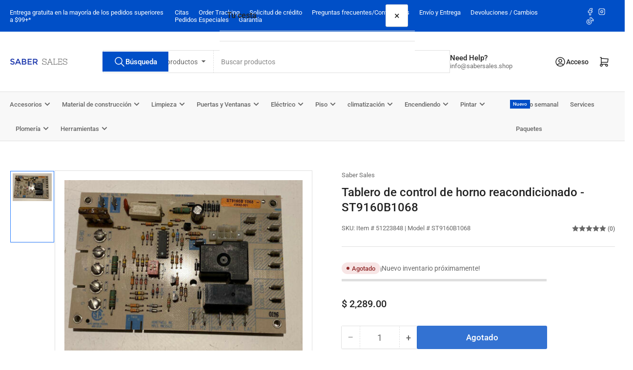

--- FILE ---
content_type: text/css
request_url: https://www.sabersales.shop/cdn/shop/t/113/assets/base.css?v=182495197929837023841768867049
body_size: 13035
content:
*:focus{outline:0;box-shadow:none}*:focus-visible{outline-offset:.3rem;outline:.2rem solid color-mix(in srgb,rgba(var(--color-foreground)),transparent 15%);box-shadow:0 0 0 .3rem color-mix(in srgb,rgba(var(--color-background)),transparent 50%),0 0 .85rem .4rem color-mix(in srgb,rgba(var(--color-foreground)),transparent 70%)}.focused{outline:.2rem solid color-mix(in srgb,rgba(var(--color-foreground)),transparent 15%);outline-offset:.3rem;box-shadow:0 0 0 .3rem color-mix(in srgb,rgba(var(--color-background)),transparent 50%),0 0 .85rem .4rem color-mix(in srgb,rgba(var(--color-foreground)),transparent 70%)}.focus-inset:focus-visible{outline:.2rem solid color-mix(in srgb,rgba(var(--color-foreground)),transparent 15%);outline-offset:-.2rem;box-shadow:0 0 .2rem color-mix(in srgb,rgba(var(--color-foreground)),transparent 70%)}.focused.focus-inset{outline:.2rem solid color-mix(in srgb,rgba(var(--color-foreground)),transparent 15%);outline-offset:-.2rem;box-shadow:0 0 .2rem color-mix(in srgb,rgba(var(--color-foreground)),transparent 70%)}.focus-none{outline:0!important}.focus-offset:focus-visible{outline:.2rem solid color-mix(in srgb,rgba(var(--color-foreground)),transparent 15%);outline-offset:1rem;box-shadow:0 0 0 .3rem color-mix(in srgb,rgba(var(--color-background)),transparent 50%),0 0 .85rem .4rem color-mix(in srgb,rgba(var(--color-foreground)),transparent 70%)}.focus-offset.focused{outline:.2rem solid color-mix(in srgb,rgba(var(--color-foreground)),transparent 15%);outline-offset:1rem;box-shadow:0 0 0 .3rem color-mix(in srgb,rgba(var(--color-background)),transparent 50%),0 0 .85rem .4rem color-mix(in srgb,rgba(var(--color-foreground)),transparent 70%)}[tabindex="-1"]:focus{outline:none!important}.skip-link{inset-inline-start:-9999rem;top:0;z-index:100000;background-color:#000;color:#fff}.skip-link:focus{position:fixed;display:block;inset-inline-start:0;top:0;inset-inline-end:auto;font-size:calc(var(--font-body-scale) * 1.5rem);padding:1.2rem 3rem;font-weight:var(--font-bolder-weight);text-decoration:none;line-height:normal;z-index:100000;outline:.2rem solid rgba(var(--color-foreground));outline-offset:.3rem}h1,h2,h3,h4,h5,h6,.h1,.h2,.h3,.h4,.h5,.widget-title{margin:0 0 var(--spacing-base-1);text-rendering:optimizeLegibility;font-family:var(--font-heading-family);font-style:var(--font-heading-style);font-weight:var(--font-heading-weight);color:rgba(var(--color-foreground-alt));line-height:calc(1 + .3/max(1,var(--font-heading-scale)));word-break:break-word}.h1,h1{font-size:calc(var(--font-heading-scale) * 2.4rem)}@media (min-width: 750px){.h1,h1{font-size:calc(var(--font-heading-scale) * 2.6rem)}}.h2,h2{font-size:calc(var(--font-heading-scale) * 2rem)}@media (min-width: 750px){.h2,h2{font-size:calc(var(--font-heading-scale) * 2.4rem)}}.h3,h3{font-size:calc(var(--font-heading-scale) * 1.8rem)}@media (min-width: 750px){.h3,h3{font-size:calc(var(--font-heading-scale) * var(--spacing-base-1))}}.h4,h4{font-size:calc(var(--font-heading-scale) * 1.6rem)}@media (min-width: 750px){.h4,h4{font-size:calc(var(--font-heading-scale) * 1.8rem)}}.widget-title,.h5,h5{font-size:calc(var(--font-heading-scale) * 1.5rem)}@media (min-width: 750px){.h5,h5{font-size:calc(var(--font-heading-scale) * 1.6rem)}}.h6,h6{font-size:calc(var(--font-heading-scale) * 1.4rem)}.widget-title,.page-title,.page-hero-heading,.article-template-title,.section-heading,.product-info-heading,.article-template-content :is(h1,h2,h3,h4,h5,h6),.page-content :is(h1,h2,h3,h4,h5,h6),.product-info-description .facet-content :is(h1,h2,h3,h4,h5,h6){letter-spacing:var(--font-heading-spacing);text-transform:var(--font-heading-transform)}p{margin:0 0 var(--spacing-base-1)}b,strong{font-weight:var(--font-bolder-weight)}a,a:hover{text-decoration:none}small{font-size:80%}sub,sup{font-size:75%;line-height:0;position:relative;vertical-align:baseline}sub{bottom:-.25em}sup{top:-.5em}.link-text{color:currentColor;text-underline-offset:.3rem;text-decoration-thickness:.1rem;transition:text-decoration .18s ease;text-decoration-color:transparent}.link-text:hover{color:rgba(var(--color-accent-1));text-decoration:underline}.link-text-primary{color:rgba(var(--color-accent-1));text-underline-offset:.3rem;text-decoration-thickness:.1rem;transition:text-decoration .18s ease;text-decoration-color:transparent}.link-text-primary:hover{text-decoration:underline}.typography-body{font-family:var(--font-body-family);font-style:var(--font-body-style);font-weight:var(--font-body-weight)}.typography-headings{font-family:var(--font-heading-family);font-style:var(--font-heading-style);font-weight:var(--font-heading-weight)}ul,ol{padding-left:20px;margin:0 0 var(--spacing-base-1) 0}ul ul,ul ol,ol ul,ol ol{margin-bottom:0}ul li,ol li{padding-bottom:.25rem}ul{list-style:disc}ol{list-style:decimal}.list-inline-menu{display:flex;list-style:none;margin:0;padding:0;grid-gap:2rem}.list-inline-menu li{padding:0}.list-unstyled{margin:0;padding:0;list-style:none}.metafield-array,.metafield-single_line_text_field-array,.metafield-date_field-array,.metafield-date_time_field-array,.metafield-number_integer_field-array,.metafield-number_decimal_field-array,.metafield-rating_field-array,.metafield-weight_field-array,.metafield-volume_field-array,.metafield-dimension_field-array,.metafield-color_field-array,.metafield-file_reference_field-array{list-style:none;margin-bottom:0;padding-left:0}.metafield-color{font-family:Courier New,Courier,monospace;font-weight:700}.metafield-color-swatch{display:inline-block;width:1rem;height:1rem;background-color:var(--metafield-color);box-shadow:0 0 0 .1rem rgba(var(--color-foreground));border:.1rem solid rgba(var(--color-background));border-radius:var(--buttons-radius);margin-right:.2rem}dl{margin:0 0 var(--spacing-base-1)}dt{font-weight:var(--font-bolder-weight)}dd{margin:0 0 15px}blockquote{margin:0 0 var(--spacing-base-1);font-weight:var(--font-bolder-weight)}blockquote p{margin:0 0 1rem}blockquote cite{display:block;margin:10px 0 0;font-size:calc(var(--font-body-scale) * 1.4rem);font-weight:400;font-style:normal}table{margin:0 0 var(--spacing-base-1);border-collapse:collapse;border-spacing:0;width:100%}th,td{border:1px solid rgba(var(--color-border));padding:1rem}caption,th,td{text-align:left;vertical-align:middle}th{border-width:.1rem;font-weight:var(--font-bolder-weight)}td{border-width:.1rem}td p:last-child{margin:0}code,kbd,tt,var,samp,pre{font-family:monospace,serif;-webkit-hyphens:none;hyphens:none;font-style:normal;font-size:calc(var(--font-body-scale) * 1.5rem)}pre{margin:0 0 var(--spacing-base-1);padding:1.5rem;border:.1rem solid rgba(var(--color-border));overflow:auto}address{margin:0 0 var(--spacing-base-1);font-style:normal;line-height:inherit}abbr,abbr[title]{text-decoration:none;border:0}mark{color:inherit;font:inherit;background:none}hr{margin:var(--spacing-base-1) 0;display:block;clear:both;box-sizing:content-box;overflow:visible;height:.1rem;border:0;background:rgba(var(--color-border))}:is(a,ul,dl,section,article,p,h1,h2,h3,h4,h5,h6,body>div):empty{display:none}a,area,button,[role=button],input,label,select,summary,textarea{touch-action:manipulation}figure{margin:0}img{display:inline-block;vertical-align:middle;max-width:100%;height:auto}embed,iframe,object,video,audio{margin:0 0 var(--spacing-base-1);max-width:100%;border:0}:is(p,span)>:is(embed,iframe,object,audio,video){margin-bottom:0}.video-wrapper{position:relative;cursor:pointer}.video-wrapper:after{content:"";display:block;padding-bottom:56.25%}.video-wrapper iframe{position:absolute;top:0;left:0;width:100%;height:100%}.video-wrapper iframe:not([src]){pointer-events:none}label,.label,legend{display:block;margin:0 0 .8rem;line-height:normal;cursor:pointer;font-size:calc(var(--font-body-scale) * 1.5rem);font-weight:400}.label-with-action{display:flex;align-items:center;margin:0 0 .8rem;line-height:normal}.label-with-action :is(label,.label){margin:0}.label-with-action>a:last-child{margin-left:auto}.label-with-tooltip{display:flex;grid-gap:1rem;align-items:center;margin:0 0 .8rem}.label-with-tooltip :is(label,.label){margin:0;flex:auto}.label-with-tooltip .tooltip{margin-left:auto;flex:none}input[type=text],input[type=email],input[type=number],input[type=password],input[type=date],input[type=datetime],input[type=time],input[type=search],input[type=url],input[type=tel],input[type=color],textarea,select{font-size:calc(var(--font-body-scale) * 1.4rem);font-family:inherit;-webkit-appearance:none;appearance:none;background-color:rgba(var(--color-inputs-background));color:rgba(var(--color-inputs-foreground));padding:.5rem 1.5rem;width:100%;box-sizing:border-box;border-radius:var(--inputs-radius);height:4.2rem;min-height:calc(var(--inputs-border-width) * 2);min-width:calc(7rem + var(--inputs-border-width) * 2);position:relative;border:var(--inputs-border-width) solid rgba(var(--color-inputs-border));box-shadow:0 .2rem rgba(var(--color-inputs-box-shadow));transition:box-shadow .18s ease}input[type=text]:focus,input[type=email]:focus,input[type=number]:focus,input[type=password]:focus,input[type=date]:focus,input[type=datetime]:focus,input[type=time]:focus,input[type=search]:focus,input[type=url]:focus,input[type=tel]:focus,input[type=color]:focus,textarea:focus,select:focus{outline:none;box-shadow:none}input[type=text]:hover,input[type=text]:focus-visible,input[type=email]:hover,input[type=email]:focus-visible,input[type=number]:hover,input[type=number]:focus-visible,input[type=password]:hover,input[type=password]:focus-visible,input[type=date]:hover,input[type=date]:focus-visible,input[type=datetime]:hover,input[type=datetime]:focus-visible,input[type=time]:hover,input[type=time]:focus-visible,input[type=search]:hover,input[type=search]:focus-visible,input[type=url]:hover,input[type=url]:focus-visible,input[type=tel]:hover,input[type=tel]:focus-visible,input[type=color]:hover,input[type=color]:focus-visible,textarea:hover,textarea:focus-visible,select:hover,select:focus-visible{outline:0;box-shadow:0 0 0 calc(.1rem + var(--inputs-border-width)) rgba(var(--color-inputs-foreground))}input[type=file]{height:auto}select{-webkit-appearance:none;appearance:none;background-clip:padding-box;background-image:linear-gradient(45deg,transparent 50%,currentColor 50%),linear-gradient(135deg,currentColor 50%,transparent 50%);background-position:calc(100% - 20px) 50%,calc(100% - 15px) 50%;background-size:5px 5px,5px 5px;background-repeat:no-repeat;background-color:rgba(var(--color-inputs-background));color:rgba(var(--color-inputs-foreground));border-color:rgba(var(--color-inputs-border));max-width:100%;font-family:var(--font-body-family);font-style:var(--font-body-style);font-weight:var(--font-body-weight);padding-right:3.2rem;text-transform:none;cursor:pointer}select[size],select[multiple]{height:auto}.select-custom{position:relative}.select-custom select{position:absolute;width:100%;height:100%;background:none;box-shadow:none;cursor:pointer}.select-custom label{pointer-events:none;background-color:rgba(var(--color-inputs-background));color:rgba(var(--color-inputs-foreground));font-size:calc(var(--font-body-scale) * 1.4rem);padding:.5rem 3.2rem .5rem 1.5rem;width:100%;box-sizing:border-box;display:flex;align-items:center;border-radius:var(--inputs-radius);height:4.2rem;min-height:calc(var(--inputs-border-width) * 2);min-width:calc(7rem + var(--inputs-border-width) * 2);position:relative;border:var(--inputs-border-width) solid rgba(var(--color-inputs-border));box-shadow:0 .2rem rgba(var(--color-inputs-box-shadow));transition:box-shadow .18s ease;background-image:linear-gradient(45deg,transparent 50%,currentColor 50%),linear-gradient(135deg,currentColor 50%,transparent 50%);background-position:calc(100% - 20px) 50%,calc(100% - 15px) 50%;background-size:5px 5px,5px 5px;background-repeat:no-repeat;max-width:100%;font-family:var(--font-body-family);font-style:var(--font-body-style);font-weight:var(--font-body-weight);white-space:nowrap;margin:0}.select-custom label:focus{outline:none}.select-custom label:hover,.select-custom label:focus-visible{outline:0;box-shadow:0 0 0 calc(.1rem + var(--inputs-border-width)) rgba(var(--color-foreground))}.input-group{margin-bottom:var(--spacing-base-1);position:relative}input[type=search]{box-sizing:border-box;-webkit-appearance:none;appearance:none}input[type=search]::-webkit-search-decoration,input[type=search]::-webkit-search-cancel-button,input[type=search]::-webkit-search-results-button,input[type=search]::-webkit-search-results-decoration{display:none}textarea{padding:1.5rem;height:auto;resize:vertical}input[type=checkbox],input[type=radio]{margin:0;margin-inline-end:2px;line-height:normal;width:auto;height:auto;flex:none;vertical-align:top;accent-color:rgba(var(--color-accent-1))}fieldset{margin:0 0 var(--spacing-base-1);padding:0;border:0;min-width:0}input[type=date]{-webkit-appearance:none;appearance:none}::placeholder{font-weight:400;opacity:.8;color:currentColor}.field{margin-bottom:2.5rem;position:relative}.field-checkbox,.field-radio{display:inline-flex;align-items:center}:is(.field-checkbox,.field-radio) :is(label,.label){margin:0}:is(.field-checkbox,.field-radio) input{margin-right:.5rem}.field-error{display:block;margin-top:.5rem}.form-message{display:flex;align-items:center;line-height:1;font-size:calc(var(--font-body-scale) * 1.3rem)}.form-message svg{width:1.6rem;height:1.6rem;margin-right:.5rem}.field-error .form-message{color:var(--color-error)}.form-status{display:block;padding:2rem;margin-bottom:2rem;border-radius:var(--border-radius-base);font-size:calc(var(--font-body-scale) * 1.4rem)}.form-status a{text-underline-offset:.3rem;text-decoration-thickness:.1rem;text-decoration:underline;color:currentColor}.form-status svg{width:1.6rem;height:1.6rem}.form-status .errors ul{margin:0;padding:0;list-style:none}.form-status-title{display:flex;align-items:center;color:currentColor;margin-bottom:1rem}.form-status-title svg{margin-right:.5rem}.form-status-list{margin:0;padding:0;list-style:none}.form-status-success{background:var(--color-success-background);color:var(--color-success)}.form-status-error{background:var(--color-error-background);color:var(--color-error)}.form-status-warning{background:var(--color-warning-background);color:var(--color-warning)}button,[type=button],[type=reset],[type=submit]{font-family:inherit;-webkit-appearance:button}.button,.shopify-challenge__button{font-family:var(--font-buttons-family);cursor:pointer;display:inline-flex;justify-content:center;align-items:center;text-align:center;border:0;padding:1.2rem 1.5rem;text-decoration:none;background-color:rgba(var(--color-button));box-shadow:0 0 0 .1rem rgba(var(--color-button));color:rgba(var(--color-button-text));min-width:12rem;height:auto;font-size:calc(var(--font-body-scale) * 1.5rem);line-height:calc(1 + .2 / var(--font-body-scale));border-radius:var(--buttons-radius);font-weight:var(--font-bolder-weight);word-break:break-word;text-transform:var(--font-buttons-transform);transition:all .3s ease}.setting-buttons-size-sm .button,.setting-buttons-size-sm .shopify-challenge__button{padding:1.2rem 1.5rem;font-size:calc(var(--font-body-scale) * 1.3rem);min-width:10rem}.setting-buttons-size-lg .button,.setting-buttons-size-lg .shopify-challenge__button{padding:1.3rem 2.2rem;font-size:calc(var(--font-body-scale) * 1.7rem);min-width:15rem}.setting-buttons-outline .button:not(.button-solid),.setting-buttons-outline .shopify-challenge__button:not(.button-solid){background-color:transparent;color:rgba(var(--color-button))}@media (min-width: 990px){.button,.shopify-challenge__button{padding:1.2rem 2.5rem}}.button:hover,.shopify-challenge__button:hover{box-shadow:0 0 0 .2rem rgba(var(--color-button))}.button svg{width:1.8rem;height:1.8rem;line-height:0;margin-inline-start:.5rem}.button.icon-left svg{margin-inline-start:0;margin-inline-end:.5rem}.button .angle{width:.9em;height:.9em;margin-inline-start:.5rem;color:currentColor;top:1px;position:relative;flex:none}.button.loading{color:transparent!important;position:relative;pointer-events:none}.button.loading .button-overlay-spinner{position:absolute;top:50%;left:50%;transform:translate(-50%,-50%);height:100%;width:100%;display:flex;align-items:center;justify-content:center}.button.loading .button-overlay-spinner [class^=spinner]{border-color:color-mix(in srgb,rgba(var(--color-button-text)),transparent 65%);border-top-color:color-mix(in srgb,rgba(var(--color-button-text)),transparent 25%)}.button-secondary{color:rgba(var(--color-secondary-button-text));background-color:rgba(var(--color-secondary-button));box-shadow:0 0 0 .1rem rgba(var(--color-secondary-button))}.button-secondary.button-outline{color:rgba(var(--color-secondary-button));background-color:transparent;box-shadow:0 0 0 .1rem rgba(var(--color-secondary-button))}.button-secondary:hover{box-shadow:0 0 0 .2rem rgba(var(--color-secondary-button))}.button-secondary.loading .button-overlay-spinner [class^=spinner]{border-color:color-mix(in srgb,rgba(var(--color-secondary-button-text)),transparent 65%);border-top-color:color-mix(in srgb,rgba(var(--color-secondary-button-text)),transparent 25%)}.setting-buttons-outline .button-secondary:not(.button-solid){background-color:transparent;color:rgba(var(--color-secondary-button))}.button-tertiary{background:rgba(var(--color-aux-background));color:rgba(var(--color-aux-foreground));box-shadow:0 0 0 .1rem rgba(var(--color-aux-border)),0 2px rgba(var(--color-aux-box-shadow))}.button-tertiary:hover{box-shadow:0 0 0 .2rem rgba(var(--color-aux-border)),0 2px rgba(var(--color-aux-box-shadow))}.setting-buttons-outline .button-tertiary:not(.button-solid){background:transparent;color:rgba(var(--color-aux-background))}.button-outline{background-color:transparent;color:rgba(var(--color-button))}.button-outline.loading .button-overlay-spinner [class^=spinner]{border-color:color-mix(in srgb,rgba(var(--color-button)),transparent 50%);border-top-color:color-mix(in srgb,rgba(var(--color-button)),transparent 5%)}.button-outline:disabled{opacity:.7}.button.button-form-input{background-color:rgba(var(--color-inputs-background));color:rgba(var(--color-inputs-foreground));border:var(--inputs-border-width) solid rgba(var(--color-inputs-border));border-radius:var(--inputs-radius);box-shadow:0 2px rgba(var(--color-inputs-box-shadow));font-size:calc(var(--font-body-scale) * 1.4rem);padding:.5rem 1.5rem;height:4.2rem;justify-content:start;transition:box-shadow .18s ease;font-family:inherit;text-transform:none}.button-form-input:hover{box-shadow:0 0 0 .2rem rgba(var(--color-inputs-border)),0 2px rgba(var(--color-inputs-box-shadow))}.button-form-input:focus{outline:none}.button-form-input:hover,.button-form-input:focus-visible{outline:0;box-shadow:0 0 0 calc(.1rem + var(--inputs-border-width)) rgba(var(--color-foreground))}.button-text-link{font-size:inherit;color:rgba(var(--color-accent-1));background:none;box-shadow:none;border:0;cursor:pointer;text-underline-offset:.3rem;text-decoration-thickness:.1rem;transition:text-decoration .18s ease;text-decoration-color:transparent}.button-text-link:hover{text-decoration:underline}.button-call-for-pricing{width:100%}.button-call-for-pricing.button-text-link{width:100%;margin:0;padding:0;display:inline-block;text-align:start;font-weight:var(--font-body-weight)}.button-call-for-pricing.button-text-link:hover{box-shadow:none}.shopify-payment-button__button[aria-disabled=true],.button[aria-disabled=true],.button.disabled{cursor:not-allowed;opacity:.8}input[type=submit]:disabled,button:disabled{cursor:not-allowed;opacity:.8}button.shopify-payment-button__button{border-radius:var(--buttons-radius)}button.shopify-payment-button__button--unbranded{background-color:rgba(var(--color-button));box-shadow:0 0 0 .1rem rgba(var(--color-button));color:rgba(var(--color-button-text));font-family:var(--font-buttons-family)}button.shopify-payment-button__button--unbranded:hover:not([disabled]){background-color:rgba(var(--color-button));box-shadow:0 0 0 .2rem rgba(var(--color-button))}.setting-buttons-outline button.shopify-payment-button__button--unbranded{background-color:transparent;color:rgba(var(--color-button))}.setting-buttons-outline button.shopify-payment-button__button--unbranded:hover:not([disabled]){background-color:transparent}.shopify-payment-button__button--hidden{display:none!important}.loading>.button-overlay-spinner{display:flex!important}shopify-accelerated-checkout{--shopify-accelerated-checkout-button-block-size: 44px;--shopify-accelerated-checkout-button-border-radius: calc(var(--buttons-radius) * 1.5)}shopify-accelerated-checkout-cart{--shopify-accelerated-checkout-button-block-size: 48px;--shopify-accelerated-checkout-button-inline-size: 48px;--shopify-accelerated-checkout-button-border-radius: calc(var(--buttons-radius) * 1.5);--shopify-accelerated-checkout-inline-alignment: end}.setting-buttons-size-sm shopify-accelerated-checkout{--shopify-accelerated-checkout-button-block-size: 42px}.setting-buttons-size-sm shopify-accelerated-checkout-cart{--shopify-accelerated-checkout-button-block-size: 42px;--shopify-accelerated-checkout-button-inline-size: 42px}.setting-buttons-size-lg shopify-accelerated-checkout{--shopify-accelerated-checkout-button-block-size: 49px}.setting-buttons-size-sm shopify-accelerated-checkout-cart{--shopify-accelerated-checkout-button-block-size: 47px;--shopify-accelerated-checkout-button-inline-size: 47px}.rte:after{clear:both;content:"";display:block}.rte :is(h1,h2,h3,h4,h5,h6){margin:3rem 0 2rem}.rte a{color:rgba(var(--color-accent-1));text-underline-offset:.3rem;text-decoration-thickness:.1rem;transition:text-decoration .18s ease;text-decoration-color:transparent}.rte a:hover{text-decoration:underline}.rte table{table-layout:fixed}.rte .table-wrapper{max-width:100%;overflow:auto}.rte .table-wrapper table{margin:0}.rte img{height:auto;max-width:100%;border-radius:var(--border-radius-base);margin-bottom:var(--spacing-base-1)}.rte p img{margin-bottom:0}.rte ul{padding-left:2rem}span :is(.rte ul){padding:0}.rte li{list-style:inherit}.rte li p:last-of-type{margin-bottom:0}.rte blockquote{padding:0 0 0 1.25rem;border:0;border-left:.5rem solid rgba(var(--color-accent-2));text-align:left;font-style:normal;font-size:calc(var(--font-body-scale) * 1.6rem)}.rte blockquote>:last-child{margin-bottom:0}.rte blockquote cite{font-size:calc(var(--font-body-scale) * 1rem);font-style:normal;text-align:inherit;margin-top:0}.rte :is(table,.table-wrapper,.video-wrapper){margin:3rem 0}.rte :is(embed,iframe,object,video,audio){margin:0 0 var(--spacing-base-1);max-width:100%;border:0;line-height:1}.rte :is(p,span)>:is(embed,iframe,object,audio,video){margin-bottom:0}.rte>:last-child,.rte:last-child{margin-bottom:0}[class*=color-] .rte a{text-decoration:underline}[class*=color-] .rte a:hover{text-decoration-thickness:.1rem}.product-block :is([class*=color-] .rte a){text-decoration:none}.product-block :is([class*=color-] .rte a):hover{text-decoration:underline}:is(.color-background-1 .rte,.color-background-2 .rte) a{text-decoration:none}@media (max-width: 1119px){.visible-desktop-up{display:none!important}}@media (max-width: 989px){.visible-tablet-up{display:none!important}}@media (max-width: 749px){.visible-mobile-up,.hide-on-mobile{display:none!important}}@media (min-width: 1200px){.hidden-desktop-up{display:none!important}}@media (min-width: 990px){.hidden-tablet-up{display:none!important}}@media (min-width: 750px){.hidden-mobile-up,.hide-on-desktop{display:none!important}}@media (min-width: 750px) and (max-width: 989px){.hidden-tablet{display:none!important}}@media (max-width: 749px){.hidden-mobile{display:none!important}}[hidden],.hidden{display:none!important}.visibility-hidden{visibility:hidden!important}.visually-hidden{position:absolute!important;overflow:hidden;width:1px;height:1px;margin:-1px;padding:0;border:0;clip:rect(0 0 0 0);word-wrap:normal!important}.visually-hidden-focusable:active,.visually-hidden-focusable:focus{width:auto;height:auto;margin:0;overflow:visible;clip:auto}.visually-hidden-inline{margin:0;height:1em}@keyframes rotator{0%{transform:rotate(0)}to{transform:rotate(359deg)}}.spinner-lg,.spinner,.spinner-sm,.spinner-xs{display:inline-block;border:0 solid color-mix(in srgb,rgba(var(--color-accent-1)),transparent 65%);border-top-color:color-mix(in srgb,rgba(var(--color-accent-1)),transparent 12.5%);border-radius:100%;animation:rotator .8s infinite linear}.spinner-lg{height:42px;width:42px;border-width:calc(42px / 6.66)}.spinner{height:32px;width:32px;border-width:calc(32px / 6.66)}.spinner-sm{height:26px;width:26px;border-width:calc(26px / 6.66)}.spinner-xs{height:20px;width:20px;border-width:calc(20px / 6.66)}.aspect-ratio{position:relative;display:flex;align-items:stretch;flex-direction:column}.aspect-ratio:after{content:"";width:0;height:0;padding-bottom:var(--ratio-percent)}.aspect-ratio :is(video,svg,img){position:absolute;height:100%;width:100%;max-width:100%;max-height:100%;top:0;left:0}.aspect-ratio-fit-cover :is(video,svg,img){object-fit:cover}.aspect-ratio-fit-contain :is(video,svg,img){object-fit:contain;background-position:center}.border-none{border:0!important}.border-top-none{border-top:0!important}.border-right-none{border-right:0!important}.border-bottom-none,.border-left-none{border-bottom:0!important}.text-left{text-align:start}.text-center{text-align:center}.text-right{text-align:end}.heading-size-sm{font-size:calc(var(--font-heading-scale) * 1.8rem)}.heading-size-md{font-size:calc(var(--font-heading-scale) * 2rem)}.heading-size-lg{font-size:calc(var(--font-heading-scale) * 2.2rem)}.heading-size-xl{font-size:calc(var(--font-heading-scale) * 2.4rem)}.heading-size-xxl{font-size:calc(var(--font-heading-scale) * 2.6rem)}@media (min-width: 750px){.heading-size-sm{font-size:calc(var(--font-heading-scale) * 2.2rem)}.heading-size-md{font-size:calc(var(--font-heading-scale) * 2.4rem)}.heading-size-lg{font-size:calc(var(--font-heading-scale) * 2.6rem)}.heading-size-xl{font-size:calc(var(--font-heading-scale) * 2.8rem)}.heading-size-xxl{font-size:calc(var(--font-heading-scale) * 3rem)}}.text-size-xs{font-size:calc(var(--font-body-scale) * 1.1rem)}.text-size-sm{font-size:calc(var(--font-body-scale) * 1.3rem)}.text-size-md{font-size:calc(var(--font-body-scale) * 1.5rem)}.text-size-lg{font-size:calc(var(--font-body-scale) * 1.7rem)}.text-size-xl{font-size:calc(var(--font-body-scale) * 2rem)}.text-size-2xl{font-size:calc(var(--font-body-scale) * 2.4rem)}.text-size-3xl{font-size:calc(var(--font-body-scale) * 3.2rem)}.text-size-4xl{font-size:calc(var(--font-body-scale) * 4rem)}.container{max-width:var(--page-width);margin:0 auto;padding:0 1.5rem}.container-min{max-width:50rem;padding:0 1.5rem}@media (min-width: 750px){.container{padding:0 2rem}.container-narrow{padding:0 9rem}}@media (min-width: 990px){.container-narrow{max-width:70rem;padding:0}}.overflow-hidden-mobile{overflow:hidden}@media (min-width: 750px){.overflow-hidden-mobile{overflow:auto}}.overflow-hidden-tablet{overflow:hidden}@media (min-width: 990px){.overflow-hidden-tablet{overflow:auto}}@media (min-width: 990px){.page-layout-with-sidebar{display:grid;grid-template-areas:"sidebar content";grid-column-gap:3rem;grid-template-columns:minmax(22rem,1fr) 4fr}}.page-layout-sidebar{grid-area:sidebar}@media (min-width: 990px){.page-layout-sidebar.is-collapsed{display:none}}.page-layout-main-content{grid-area:content}.page-layout-with-sidebar-drawer .page-layout-sidebar{position:fixed;top:0;inset-inline-end:0;background:rgba(var(--color-background));height:100vh;width:85vw;max-width:40rem;z-index:60;box-shadow:0 .2rem 1rem #0003;transform:translate(calc(100% + 5rem));transition:transform .2s ease}[dir=rtl] .page-layout-with-sidebar-drawer .page-layout-sidebar{transform:translate(calc(-100% - 5rem))}@media (min-width: 990px){.page-layout-with-sidebar-drawer .page-layout-sidebar{position:relative;height:auto;width:auto;max-width:100%;box-shadow:none;overflow:visible;background:none;transform:translate(0);padding:0;z-index:0}[dir=rtl] .page-layout-with-sidebar-drawer .page-layout-sidebar{transform:translate(0)}}.page-layout-with-sidebar-drawer .page-layout-sidebar-inner{position:absolute;right:0;top:0;width:100%;height:100%;display:flex;flex-direction:column}@media (min-width: 990px){.page-layout-with-sidebar-drawer .page-layout-sidebar-inner{position:static}}.page-layout-with-sidebar-drawer .page-layout-sidebar-inner-content{flex:1 1 auto;overflow:auto;padding:1.5rem 1.5rem 7.5rem;-webkit-overflow-scrolling:touch}@media (min-width: 990px){.page-layout-with-sidebar-drawer .page-layout-sidebar-inner-content{padding:0;flex:0;overflow:visible}}.page-layout-with-sidebar-drawer .page-layout-sidebar-drawer-footer{display:flex;grid-gap:1rem;align-items:center;justify-content:space-evenly;position:-webkit-sticky;position:sticky;bottom:0;padding:1.5rem;padding-bottom:max(1.5rem,env(safe-area-inset-bottom,0px) + 1.5rem);margin-top:2rem;background:rgba(var(--color-background));border-top:.1rem solid rgba(var(--color-border));z-index:20}.page-layout-with-sidebar-drawer .page-layout-sidebar-drawer-footer>*{flex:auto;width:50%;margin:0}.page-layout-with-sidebar-drawer .page-layout-sidebar-drawer-footer>*>.button{display:block;text-align:center}@media (min-width: 990px){.page-layout-with-sidebar-drawer .page-layout-sidebar-drawer-footer{display:none}}.page-layout-sidebar-drawer-open .page-layout-with-sidebar-drawer .page-layout-sidebar{transform:translate(0)}.page-layout-sidebar-drawer-open:before{content:"";background:#00000080;position:fixed;width:100%;height:100%;z-index:55}@media (min-width: 990px){.page-layout-sidebar-drawer-open:before{display:none}}.page-layout-sidebar-drawer-header{display:flex;align-items:center;font-size:calc(var(--font-body-scale) * 1.6rem);font-weight:700;flex:1 0 auto;padding:1.5rem;max-height:64px;border-bottom:.1rem solid rgba(var(--color-border))}.page-layout-sidebar-drawer-header *{margin:0}@media (min-width: 990px){.page-layout-sidebar-drawer-header{display:none}}.button-sidebar-drawer-dismiss{font-size:calc(var(--font-body-scale) * 2rem);min-width:0;margin-inline-start:auto;padding:.5rem 1.5rem;font-weight:400;width:44px;height:44px}.grid{display:flex;flex-wrap:wrap;padding:0;margin:0;list-style:none;column-gap:var(--grid-mobile-horizontal-spacing);row-gap:var(--grid-mobile-vertical-spacing)}@media (min-width: 750px){.grid{column-gap:var(--grid-desktop-horizontal-spacing);row-gap:var(--grid-desktop-vertical-spacing)}}.grid.grid-gapless{column-gap:0;row-gap:0}.grid-item{width:calc(25% - var(--grid-mobile-horizontal-spacing) * 3 / 4);max-width:calc(50% - var(--grid-mobile-horizontal-spacing) / 2);flex:none;list-style:none;padding:0;transform:translateZ(0);backface-visibility:hidden}.grid-item>:last-child{margin-bottom:0}@media (min-width: 750px){.grid-item{width:calc(25% - var(--grid-desktop-horizontal-spacing) * 3 / 4);max-width:calc(50% - var(--grid-desktop-horizontal-spacing) / 2)}}@media (min-width: 750px) and (max-width: 1119px){.grid-one-third-max.grid-3-col-tablet .grid-item{max-width:calc(33.333333% - var(--grid-desktop-horizontal-spacing) * 2 / 3)}}@media (min-width: 990px){.grid-quarter-max.grid-4-col-desktop .grid-item{max-width:calc(25% - var(--grid-desktop-horizontal-spacing) * 3 / 4)}}.grid-1-col .grid-item{max-width:100%;width:100%}.grid-3-col .grid-item{width:calc(33.333333% - var(--grid-mobile-horizontal-spacing) * 2 / 3)}@media (min-width: 750px){.grid-3-col .grid-item{width:calc(33.333333% - var(--grid-desktop-horizontal-spacing) * 2 / 3)}}.grid-2-col .grid-item{width:calc(50% - var(--grid-mobile-horizontal-spacing) / 2)}@media (min-width: 750px){.grid-2-col .grid-item{width:calc(50% - var(--grid-desktop-horizontal-spacing) / 2)}.grid-6-col-tablet .grid-item{width:calc(16.666667% - var(--grid-desktop-horizontal-spacing) * 5 / 6)}.grid-5-col-tablet .grid-item{width:calc(20% - var(--grid-desktop-horizontal-spacing) * 4 / 5)}.grid-4-col-tablet .grid-item{width:calc(25% - var(--grid-desktop-horizontal-spacing) * 3 / 4)}.grid-3-col-tablet .grid-item{width:calc(33.333333% - var(--grid-desktop-horizontal-spacing) * 2 / 3)}.grid-2-col-tablet .grid-item{width:calc(50% - var(--grid-desktop-horizontal-spacing) / 2)}.grid-1-col-tablet .grid-item{width:100%;max-width:100%}}@media (min-width: 990px){.grid-6-col-desktop .grid-item{width:calc(16.666667% - var(--grid-desktop-horizontal-spacing) * 5 / 6)}.grid-5-col-desktop .grid-item{width:calc(20% - var(--grid-desktop-horizontal-spacing) * 4 / 5)}.grid-4-col-desktop .grid-item{width:calc(25% - var(--grid-desktop-horizontal-spacing) * 3 / 4)}.grid-3-col-desktop .grid-item{width:calc(33.333333% - var(--grid-desktop-horizontal-spacing) * 2 / 3)}.grid-2-col-desktop .grid-item{width:calc(50% - var(--grid-desktop-horizontal-spacing) / 2)}.grid-1-col-desktop .grid-item{width:100%}}@media (min-width: 1200px){.grid-12-col-desktop-xl .grid-item{width:calc(8.333333% - var(--grid-desktop-horizontal-spacing) * 12 / 13)}.grid-11-col-desktop-xl .grid-item{width:calc(9.090909% - var(--grid-desktop-horizontal-spacing) * 11 / 12)}.grid-10-col-desktop-xl .grid-item{width:calc(10% - var(--grid-desktop-horizontal-spacing) * 10 / 11)}.grid-9-col-desktop-xl .grid-item{width:calc(11.111111% - var(--grid-desktop-horizontal-spacing) * 9 / 10)}.grid-8-col-desktop-xl .grid-item{width:calc(12.5% - var(--grid-desktop-horizontal-spacing) * 8 / 9)}.grid-7-col-desktop-xl .grid-item{width:calc(14.285714% - var(--grid-desktop-horizontal-spacing) * 7 / 8)}}.grid-item-block{width:100%!important;max-width:100%!important;border:0!important;z-index:1}@media (min-width: 990px){.grid-compact.grid-5-col-desktop .grid-item{width:calc(25% - var(--grid-desktop-horizontal-spacing) * 3 / 4)}.grid-compact-tablet{--grid-desktop-horizontal-spacing: 8px;--grid-desktop-vertical-spacing: 8px}}@media (min-width: 1200px){.grid-compact{column-gap:8px;row-gap:8px}.grid-compact.grid-5-col-desktop{column-gap:10px;row-gap:10px}.grid-compact.grid-5-col-desktop .grid-item{width:calc(20% - 8px)}}@media (max-width: 989px){.product-grid.grid-2-col .card .price-regular .price-item-regular,.product-grid.grid-2-col .card .price-item-sale{font-size:calc(var(--font-body-scale) * 1.6rem)}}@media (max-width: 749px){.product-grid.grid-2-col{gap:0}.setting-card-product-unboxed .product-grid.grid-2-col{gap:var(--grid-mobile-vertical-spacing) var(--grid-mobile-horizontal-spacing)}.product-grid.grid-2-col .grid-item{width:50%;max-width:50%;padding:0}.setting-card-product-unboxed .product-grid.grid-2-col .grid-item{width:calc(50% - var(--grid-mobile-horizontal-spacing) / 2);max-width:calc(50% - var(--grid-mobile-horizontal-spacing) / 2)}.product-grid.grid-2-col .grid-item:first-child .card{border-top-left-radius:var(--border-radius-base)}.product-grid.grid-2-col .grid-item:nth-child(2) .card{border-top-right-radius:var(--border-radius-base)}.product-grid.grid-2-col .grid-item:nth-last-child(2) .card{border-bottom-left-radius:var(--border-radius-base)}.product-grid.grid-2-col .grid-item:last-child .card{border-bottom-right-radius:var(--border-radius-base)}.product-grid.grid-2-col .card{border-radius:0;padding:1rem;box-shadow:0 0 0 1px rgba(var(--color-product-cards-border))}.setting-card-product-unboxed .product-grid.grid-2-col .card-product{padding:0;box-shadow:none}.product-grid.grid-2-col .card-info{padding:1rem 0 1.5rem}.product-grid.grid-2-col .card-footer-intro{display:flex;flex-direction:column;align-items:flex-start}.product-grid.grid-2-col .badge-stock{font-size:calc(var(--font-body-scale) * 1rem);padding:.5rem .8rem;height:auto}.product-grid.grid-2-col .badge-stock-dot{width:7px;height:7px}.product-grid.grid-2-col .collection-banner-inline-card-heading{font-size:calc(var(--font-body-scale) * 1.5rem)}.product-grid.grid-2-col .collection-banner-inline-card-caption{font-size:calc(var(--font-body-scale) * 1.3rem)}}.page-hero{margin-bottom:0}.color-background-1 .page-hero{margin-bottom:3.5rem}.page-hero-heading{font-size:calc(var(--font-heading-scale) * 1.8rem);margin-bottom:1rem}.page-hero-heading a{color:currentColor}.page-hero-heading:last-child{margin-bottom:0}@media (min-width: 990px){.page-hero-heading{font-size:calc(var(--font-heading-scale) * 2.4rem)}}.page-hero-caption{font-size:calc(var(--font-body-scale) * 1.4rem);line-height:calc(1 + .35 / var(--font-body-scale));max-width:55rem}.page-hero-caption:last-child{margin:0}@media (min-width: 990px){.page-hero-caption{font-size:calc(var(--font-body-scale) * 1.5rem);line-height:calc(1 + .35 / var(--font-body-scale));max-width:71rem}}.page-hero-content-fullwidth .page-hero-caption{max-width:100%}.page-hero-empty{text-align:start;display:block;margin:3rem auto}.section+.section .page-hero-empty{margin-top:6rem}.color-background-1 .page-hero-image-right,.page-hero-image-right{display:flex;flex-direction:column;margin-bottom:0}@media (min-width: 750px){.color-background-1 .page-hero-image-right,.page-hero-image-right{flex-direction:row;align-items:center;flex:none;grid-gap:2rem}}@media (min-width: 990px){.page-hero-image-right .page-hero-content{width:50%}.page-hero-image-right .page-hero-content-fullwidth{width:100%}.page-hero-image-right .page-hero-caption{max-width:100%}}.page-hero-side-image{width:18rem;order:-1;margin-bottom:2rem;flex:none}@media (min-width: 750px){.page-hero-side-image{width:22rem;max-width:none;margin-inline-start:auto;margin-bottom:0;order:0}}.page-title-wrap{display:flex;align-items:center;margin:0 0 var(--spacing-base-1);flex-wrap:wrap}.page-title-wrap .page-title{margin:0}.page-title-addon{margin-inline-start:auto}.page-title-addon-desktop{margin-inline-start:0;width:100%}@media (min-width: 990px){.page-title-addon-desktop{margin-inline-start:auto;width:auto}}.page-title-addon-text{margin-inline-end:1rem;padding-inline-end:1rem;display:block}@media (min-width: 750px){.page-title-addon-text{display:inline-block;border-inline-end:1px solid rgba(var(--color-border))}}.page-title-center{text-align:center;margin-bottom:calc(1.5 * var(--spacing-base-1))}.section{position:relative}.section-content,div.shopify-challenge__container,div.shopify-policy__container{margin-block:5rem}@media (min-width: 990px){.section-content,div.shopify-challenge__container,div.shopify-policy__container{margin-block:6rem}}.section-fullwidth .section-content:first-child{margin-top:0}.section-fullwidth .section-content:last-child{margin-bottom:0}.section-content-padded{margin-block:0;padding-block:5rem}@media (min-width: 990px){.section-content-padded{padding-block:6rem}}.shopify-challenge__container input.shopify-challenge__button{margin-top:2rem}.section-headings{display:flex;align-items:center;gap:1rem;margin-bottom:1.5rem}.section-headings .section-heading,.section-headings .section-subheading{margin:0;flex:auto}.section-headings .section-subheading{word-break:break-word}.section-headings .section-headings-content{flex:auto}.section-headings .section-headings-content a{color:rgba(var(--color-accent-1))}.section-headings .section-headings-content.center-aligned{text-align:center;width:100%}.section-headings .section-headings-actions .button{line-height:1}.section-headings.section-headings-center{justify-content:center;flex-direction:column}.section-headings:not(.section-headings-center).with-subheading{flex-direction:column;align-items:flex-start}.section-headings:not(.section-headings-center).with-subheading .section-headings-actions{margin-top:1rem}@media (min-width: 750px){.section-headings{margin-bottom:3rem}.section-headings:not(.section-headings-center).with-subheading{flex-direction:row;align-items:center}@media (min-width: 990px){.section-headings:not(.section-headings-center).with-subheading .section-headings-actions{margin:0}}}.section-footer-content{margin-top:4rem}.block-pill-nav-slider .section-headings{display:block;width:100%;overflow:hidden}@media (max-width: 989px){.block-pill-nav-slider .section-headings .section-headings-content.center-aligned{text-align:left}}.block-pill-nav-slider .section-headings .section-headings-actions{display:block;overflow-x:auto;padding:2px 0 10px 2px;margin-top:1rem;flex:none}.block-pill-nav-slider .section-headings .pill-nav{width:max-content;padding-right:2px}@media (min-width: 990px){.block-pill-nav-slider .section-headings{display:flex;overflow:visible;width:auto}.block-pill-nav-slider .section-headings .section-headings-actions{overflow:visible;margin:0 0 0 auto;padding:0}.block-pill-nav-slider .section-headings.section-headings-center .section-headings-actions{margin:0 auto}}.section-background-image-wrap{position:absolute;top:0;left:0;width:100%;height:100%;overflow:hidden}.section-background-image{object-fit:cover;object-position:center;width:100%;height:100%;position:absolute;top:0;left:0}.block-headings{margin-bottom:2rem}[class*=content-align]{display:flex;flex-direction:column}.content-align-top-left{align-items:flex-start;justify-content:flex-start;text-align:start}.content-align-top-center{align-items:center;justify-content:flex-start;text-align:center}.content-align-top-right{align-items:flex-end;justify-content:flex-start;text-align:end}.content-align-middle-left{align-items:flex-start;justify-content:center;text-align:start}.content-align-middle-center{align-items:center;justify-content:center;text-align:center}.content-align-middle-right{align-items:flex-end;justify-content:center;text-align:end}.content-align-bottom-left{align-items:flex-start;justify-content:flex-end;text-align:start}.content-align-bottom-center{align-items:center;justify-content:flex-end;text-align:center}.content-align-bottom-right{align-items:flex-end;justify-content:flex-end;text-align:end}@media (min-width: 750px){.content-align-desktop-top-left{align-items:flex-start;justify-content:flex-start;text-align:start}.content-align-desktop-top-center{align-items:center;justify-content:flex-start;text-align:center}.content-align-desktop-top-right{align-items:flex-end;justify-content:flex-start;text-align:end}.content-align-desktop-middle-left{align-items:flex-start;justify-content:center;text-align:start}.content-align-desktop-middle-center{align-items:center;justify-content:center;text-align:center}.content-align-desktop-middle-right{align-items:flex-end;justify-content:center;text-align:end}.content-align-desktop-bottom-left{align-items:flex-start;justify-content:flex-end;text-align:start}.content-align-desktop-bottom-center{align-items:center;justify-content:flex-end;text-align:center}.content-align-desktop-bottom-right{align-items:flex-end;justify-content:flex-end;text-align:end}}.announcement-bar-wrapper{border-bottom:1px solid rgba(var(--color-border))}.announcement-bar{display:flex;justify-content:center;text-align:center;padding:.75rem 0;line-height:normal}@media (min-width: 990px){.announcement-bar{justify-content:space-between;text-align:start;align-items:center}.announcement-bar-single-col{justify-content:center;text-align:center}}.announcement-bar-left a{color:rgba(var(--color-accent-1));text-underline-offset:.3rem;text-decoration-thickness:.1rem;transition:text-decoration .18s ease;text-decoration-color:transparent}.announcement-bar-left a:hover{text-decoration:underline}.announcement-bar-right{display:none}@media (min-width: 990px){.announcement-bar-right{display:flex;align-items:center}}.navigation-announcement-bar>.navigation-item>a{margin-left:2rem;padding:0;text-underline-offset:.4rem;text-decoration-thickness:.1rem;transition:text-decoration .18s ease;text-decoration-color:transparent;font-weight:var(--font-body-weight);font-size:inherit}.navigation-announcement-bar>.navigation-item>a:after{content:"";display:block;position:absolute;width:100%;height:.5rem;top:100%}.navigation-announcement-bar>.navigation-item:hover>a,.navigation-announcement-bar.navigation-menu>.navigation-item:focus-within>a{text-decoration:underline;color:rgba(var(--color-accent-1))}.navigation-announcement-bar.navigation-menu .icon-angle{width:.85rem;height:.85rem;top:0;margin-inline-start:.25rem;color:currentColor}.navigation-announcement-bar.navigation-menu li li .icon-angle{margin-inline-start:auto}.navigation-announcement-bar.navigation-menu .navigation-sub-menu,.navigation-announcement-bar.navigation-menu>li:first-child>.navigation-sub-menu{padding:1rem 0;margin-inline-start:2rem;margin-top:.5rem;font-size:1em}.navigation-announcement-bar .navigation-sub-menu .navigation-item>a{font-size:min(1em,1.4rem);padding:.6rem 1.5rem}.section-header{z-index:50}.section-header.animate{transition:transform .15s ease-out}.header{border-bottom:1px solid rgba(var(--color-border));position:relative}@media (min-width: 990px){.header{border-bottom:0}}.head-mast-wrap{position:relative}.head-mast{display:grid;grid-template-areas:"head-start head-end" "head-mid head-mid";padding:1.5rem 0;position:relative}@media (min-width: 990px){.head-mast{grid-template-areas:"head-start head-mid head-mid head-mid head-end";transition:padding .18s ease}.header-search-display-hide .head-mast,.header-search-display-icon .head-mast{grid-template-columns:1fr auto 1fr}}.head-slot{display:flex;align-items:center;margin:0;grid-column-gap:1rem}.head-slot-start{grid-area:head-start;flex:none}.head-slot-mid{grid-area:head-mid;display:flex;align-items:center;margin-top:1.5rem;flex:auto}.header-search-display-hide .head-slot-mid,.header-search-display-icon .head-slot-mid{display:none}@media (max-width: 989px){.header-search-display-icon_mobile .head-slot-mid{display:none}.header-search-display-icon_mobile .head-mast{grid-template-areas:"head-start head-end"}}@media (min-width: 990px){.head-slot-mid{margin-top:0}.header-search-display-hide .head-slot-mid,.header-search-display-icon .head-slot-mid{justify-content:flex-end;display:flex;padding-inline-end:1rem}.header-search-display-icon_mobile .head-slot-mid{margin-top:0;display:flex}.header-search-display-icon_mobile .head-slot-nav-link-search{display:none}}.head-slot-end{grid-area:head-end;justify-self:end;flex:none;padding-inline-start:1.5rem}.head-slot-end .head-slot-item:last-child{padding-right:0}.head-slot-end .head-slot-item .dropdown-toggle{height:4.5rem}.head-slot-end .head-slot-item-lang-region{display:none}.head-slot-end .head-slot-item-icons{padding-left:0}.head-slot-item-lang-region:empty{display:none}@media (min-width: 990px){.head-slot-end .head-slot-item-lang-region{display:flex;border:solid 1px rgba(var(--color-border));border-radius:var(--border-radius-base)}.head-slot-end .head-slot-item-lang-region localization-form{padding-inline:1rem}.head-slot-item-lang-region .head-slot-item+.head-slot-item{border-inline-start:1px solid rgba(var(--color-border))}.head-slot-item-lang-region:empty{display:none}}.head-slot-item{display:flex;align-items:center;flex:auto;margin:0}.header-brand-info{display:none;max-width:18rem;word-break:break-word;gap:.5rem}.header-brand-info.header-brand-info-with-icon{max-width:21rem}.header-brand-info a{color:rgba(var(--color-foreground-alt))}@media (min-width: 750px){.header-brand-info{line-height:normal;display:flex;align-items:center;color:rgba(var(--color-foreground));flex:none}}.header-brand-info-icon{flex:none;line-height:0}.header-brand-info-icon svg{width:3.2rem;height:3.2rem;color:rgba(var(--color-foreground-alt))}.header-brand-info .header-brand-info-content{flex:auto;flex-direction:column;width:100%}.header-brand-info-content *{display:block;margin:0}@media (min-width: 750px){.header-brand-info-content>:first-child{color:rgba(var(--color-foreground-alt));font-size:calc(var(--font-body-scale) * 1.5rem);font-weight:var(--font-bolder-weight)}.header-brand-info-content>:nth-child(2){font-size:calc(var(--font-body-scale) * 1.3rem);color:rgba(var(--color-foreground))}}.section-header-sticky{position:sticky;top:0}.section-header-hidden{transform:translateY(-100%)}.section-header-hidden.menu-open{transform:translateY(0)}.section-header-sticky-always{position:sticky;top:0}.header-search-global{position:relative;width:100%;line-height:normal}@media (min-width: 1200px){.header-search-global{width:50rem;max-width:100%}}.header-search-global-form{position:relative;width:100%;border-radius:var(--inputs-radius);margin:0}@media (min-width: 990px){.header-search-global-form{margin-top:0;display:flex;align-items:flex-start}}@media (min-width: 1200px){.header-search-global-form{max-width:100%}}.header-search-global-form-wrap{position:relative;width:100%;margin-top:0;display:flex;align-items:flex-start}.header-search-global-form [type=search]{border-radius:var(--border-radius-base);box-shadow:none}@media (min-width: 990px){.header-search-global-form [type=search]{height:4.7rem}}@media (min-width: 1200px){.header-search-global-form [type=search]{flex-basis:auto;flex-grow:0;flex-shrink:1}.header-search-global-form [type=search]:not(:first-child){border-start-start-radius:0;border-end-start-radius:0;border-inline-start:0}.header-search-global-form [type=search]:hover,.header-search-global-form [type=search]:focus-visible{z-index:1}}@media (max-width: 749px){.header-search-global-form [type=search]{font-size:calc(var(--font-body-scale) * 1.6rem);height:4.4rem}}.header-search-global-form [type=submit]{position:absolute;inset-inline-end:4px;top:4px;height:calc(100% - 8px);min-height:0;min-width:0;z-index:2;border-radius:calc(var(--border-radius-base) - 2px);font-size:calc(var(--font-body-scale) * 1.5rem);padding-inline:1rem;gap:.2rem}@media (max-width: 1200px){.header-search-global-form [type=submit] span{display:none}}@media (max-width: 749px){.header-search-global-form [type=submit]{inset-inline-end:.1rem;inset-block-start:.1rem;height:calc(100% - .2rem);border-start-start-radius:0;border-end-start-radius:0}}.header-search-global-form [type=submit] svg{width:2.4rem;height:2.4rem;margin:0;color:inherit}.color-accent-1 .header-search-global-form [type=submit]{right:4px;top:4px;height:calc(100% - 8px)}.header-search-global-component{width:100%;max-width:100%}.header-global-search-select{display:none}@media (min-width: 990px){.header-global-search-select{display:block;flex:none;width:auto;flex-shrink:0;z-index:1}}.header-global-search-select label{border-start-end-radius:0;border-end-end-radius:0;border-inline-end:1px dashed rgba(var(--color-inputs-border));box-shadow:none;z-index:1;text-overflow:ellipsis;height:4.7rem}predictive-search:not([loading]) .predictive-search-heading [class^=spinner],predictive-search:not([loading]) .predictive-search-loading-state,predictive-search:not([loading]) .predictive-search-status-loading{display:none}.header-search-modal .header-search-global{position:absolute;width:100vw;height:auto;top:100%;left:-15px;padding:1.5rem;box-shadow:0 .2rem 1rem #0000004d;max-width:100vw!important}@media (min-width: 990px){.header-search-modal .header-search-global{position:absolute;width:auto;min-width:74.5rem;top:calc(100% + 1rem);left:auto;right:0;padding:2.5rem;box-shadow:0 0 20px #0000001a;border-radius:var(--border-radius-base);height:auto}.header-search-modal .header-search-global:before{content:"";display:block;position:absolute;top:-6px;right:11px;border-left:6px solid transparent;border-right:6px solid transparent;border-bottom:6px solid rgba(var(--color-background))}}.head-slot-item-icons{line-height:0;display:flex;align-items:center}.head-slot-item-icons svg{color:rgba(var(--color-foreground-alt))}.head-slot-nav-link{display:flex;align-items:center;justify-content:center;line-height:0;height:44px;min-width:44px;position:relative;color:currentColor;gap:.5rem}.head-slot-nav-link svg{width:24px;height:24px;transition:transform .18s ease;flex:none}.head-slot-nav-link-search{position:static;min-width:44px;width:auto}@media (min-width: 990px){.head-slot-nav-link-search{position:relative}}.head-slot-global-search-link{background:none;box-shadow:none;border:0;cursor:pointer;min-width:44px;width:auto;gap:.5rem;display:flex;align-items:center}@media (min-width: 990px){.head-slot-global-search-link .head-slot-nav-link-label{margin-right:.5rem}}@media (max-width: 749px){.header-search-display-icon .head-slot-global-search-link,.header-search-display-icon .head-slot-nav-link,.header-search-display-icon_mobile .head-slot-global-search-link,.header-search-display-icon_mobile .head-slot-nav-link{min-width:36px;width:36px}}.head-slot-nav-link-label{font-size:calc(var(--font-body-scale) * 1.4rem);font-weight:var(--font-bolder-weight);color:rgba(var(--color-foreground-alt));display:none;line-height:normal}@media (min-width: 750px){.head-slot-nav-link-label{display:block}}.head-slot-nav-link-account .head-slot-nav-link-label{margin-inline-end:1rem}.head-slot-cart-link .head-slot-nav-link-label{white-space:nowrap;font-weight:400;font-size:calc(var(--font-body-scale) * 1.3rem);color:currentColor}.head-slot-nav-mobile-link-wrapper.mobile-menu-start{margin-inline-end:.75rem}.head-slot-nav-mobile-link-wrapper.mobile-menu-end{margin-inline-start:1rem}@media (min-width: 990px){.head-slot-nav-mobile-link-wrapper{display:none}}button.head-slot-nav-mobile-link{box-shadow:inset 0 0 0 1px rgba(var(--color-border)),0 2px rgba(var(--color-box-shadow));background-color:rgba(var(--color-background));background:none;border:0;border-radius:var(--border-radius-base);cursor:pointer}:is(.header-search-display-icon_mobile,.header-search-display-icon) .head-slot-nav-mobile-link{width:44px}.head-slot-nav-mobile-link:active{box-shadow:inset 0 0 0 1px rgba(var(--color-border)),0 2px rgba(var(--color-box-shadow));background-color:rgba(var(--color-background))}.head-slot-nav-mobile-link [class^=icon-state]{transition:transform .25s ease,opacity .25s ease}.head-slot-nav-mobile-link .icon-state-secondary{transform:scale(0);position:absolute}.mobile-menu-open .head-slot-nav-mobile-link .icon-state-primary{opacity:0}.mobile-menu-open .head-slot-nav-mobile-link .icon-state-secondary{transform:scale(1);position:absolute}.head-slot-nav-mobile-link svg{color:rgba(var(--color-foreground-alt))}.overflow-hidden,.mobile-menu-open{overflow:hidden}.head-slot-cart-link-wrap{position:relative;width:100%;height:100%;display:flex;align-items:center;justify-content:center;min-width:44px}.head-slot-cart-link-quantity{font-size:calc(var(--font-body-scale) * 1.2rem);position:absolute;top:0;right:0;padding:0 .3rem;min-width:21px;height:21px;background:rgba(var(--color-accent-2));color:var(--color-base-white);display:flex;align-items:center;justify-content:center;border-radius:50%}.header-heading picture{display:block}.header-heading a{color:currentColor}.header-heading img,.header-heading svg{width:auto;max-width:100%;height:auto}.header-heading-svg-branding{line-height:0;display:block}.header-heading-textual{max-width:250px;font-size:calc(var(--font-heading-scale) * 2rem)}.header-heading-textual span{display:block}.header-heading-textual span.header-logo-slogan{font-size:calc(var(--font-body-scale) * 1.3rem);color:rgba(var(--color-foreground));font-weight:var(--font-body-weight)}.nav-main{display:flex;align-items:flex-start}.nav-main.nav-main-center{justify-content:center}.navigation-wrapper{display:none;background-color:rgba(var(--color-background));color:rgba(var(--color-foreground));border-top:1px solid rgba(var(--color-border));border-bottom:1px solid rgba(var(--color-border))}.main-nav-toggle{display:none}@media (min-width: 990px){.main-nav-toggle{display:block;margin:0;transition:opacity .15s ease-in-out,max-width .15s ease-in-out,margin .15s ease-in-out,visibility 0s linear .15s;opacity:0;visibility:hidden;max-width:0;margin-inline-end:-1rem}.header-nav-collapse-enabled .main-nav-toggle{opacity:1;visibility:visible;max-width:44px;transition:opacity .15s ease-in-out,max-width .15s ease-in-out,margin .15s ease-in-out,visibility 0s linear 0s;margin-inline-end:0}}.button-main-nav-toggle{box-shadow:inset 0 0 0 1px rgba(var(--color-border)),0 2px rgba(var(--color-box-shadow));background:none;border:0;border-radius:var(--border-radius-base);cursor:pointer;width:44px;height:44px;color:rgba(var(--color-foreground-alt));line-height:0;position:relative;display:flex;align-items:center;justify-content:center}.button-main-nav-toggle [class^=icon-state]{transition:transform .25s ease,opacity .25s ease}.button-main-nav-toggle .icon-state-expand{transform:scale(0);position:absolute}.navigation-collapsed .button-main-nav-toggle .icon-state-expand{transform:scale(1);position:absolute}.navigation-collapsed .button-main-nav-toggle .icon-state-collapse{opacity:0}@media (min-width: 990px){.navigation-wrapper{display:block;max-height:var(--navigation-height);opacity:1;transition:max-height .15s ease-in-out,opacity .15s ease-in-out}}.navigation-collapsed .navigation-wrapper{max-height:0;opacity:0;overflow:hidden}.navigation-collapsed .head-mast-wrap{box-shadow:0 .1rem rgba(var(--color-border))}.section-header-hidden :is(.navigation-wrapper,.main-nav-toggle){transition:none!important}.navigation-menu{display:flex;align-items:center;list-style:none;margin:0;padding:0;line-height:normal;flex-wrap:wrap}.navigation-menu li{position:relative}.navigation-menu>li{display:inline-block}.navigation-menu a{display:block;word-wrap:break-word}.navigation-menu>.navigation-item{display:block}.navigation-menu>.navigation-item>a{position:relative}.navigation-menu>.navigation-item:first-child .navigation-sub-menu{margin-inline-start:0}.navigation-menu>.navigation-item:focus-within>.navigation-sub-menu,.navigation-menu>.navigation-item:hover>.navigation-sub-menu{transform:translate(0)}.navigation-menu .navigation-item-static{position:static}.navigation-menu .navigation-sub-menu{text-align:left;position:absolute;z-index:55;visibility:hidden;opacity:0;transition:transform .25s ease .2s,opacity .25s ease .2s,visibility 0s ease .35s;transform:translateY(10px);margin-inline-start:-1.5rem;background:rgba(var(--color-background));font-size:calc(var(--font-body-scale) * 1.6rem);padding:1.5rem 0;list-style:none;min-width:28rem;max-width:40rem;box-shadow:0 0 2.5rem #00000014;color:rgba(var(--color-foreground));border-radius:var(--border-radius-base);text-transform:none}.navigation-menu .navigation-sub-menu .navigation-sub-menu{top:-2.5rem;inset-inline-start:100%;margin-inline-start:0}.nav-open-left :is(.navigation-menu .navigation-sub-menu .navigation-sub-menu){inset-inline-end:100%;inset-inline-start:auto}.nav-open-left :is(.navigation-menu .navigation-sub-menu){inset-inline-end:0}.navigation-menu li:hover>.navigation-sub-menu,.navigation-menu li:focus-within>.navigation-sub-menu{transition-delay:0s,0s,0s;visibility:visible;opacity:1;z-index:60}.navigation-menu li li:hover>.navigation-sub-menu,.navigation-menu li li:focus-within>.navigation-sub-menu{transform:translateY(10px)}.navigation-menu.menus-closed .navigation-sub-menu{display:none;visibility:hidden!important;opacity:0!important;pointer-events:none;transition:none!important;transition-delay:0s!important}.navigation-menu .icon-angle{color:rgba(var(--color-foreground));width:1.2rem;height:1.2rem;margin-inline-start:.5rem;padding:0;flex:none;position:relative;inset-inline-end:-.1rem;line-height:0}li li :is(.navigation-menu .icon-angle){transform:rotate(-90deg);top:.1rem;padding:0;margin-inline-start:auto;color:currentColor}[dir=rtl] .navigation-menu li li .icon-angle{transform:rotate(90deg)}[dir=rtl] .navigation-menu .nav-open-left .navigation-sub-menu{inset-inline-start:0}.navigation-item{padding:0;height:100%}.navigation-main>.navigation-item{padding:0 1.2rem;height:5rem}.navigation-main>.navigation-item>a{font-size:calc(var(--font-body-scale) * var(--main-navigation-font-size))}.navigation-main>.navigation-item>a:before{content:"";position:absolute;inset-inline-start:0;inset-block-end:-.1rem;width:100%;border-bottom:3px solid transparent;transition:border-color .2s .2s ease}.navigation-main>.navigation-item>a.current:before{border-bottom-color:rgba(var(--color-accent-2));transition-delay:0s}.navigation-main>.navigation-item:first-child{padding-inline-start:0}.navigation-main>.navigation-item:hover>a:before,.navigation-main>.navigation-item:focus-within>a:before{border-bottom-color:rgba(var(--color-accent-2));transition-delay:0s}.navigation-main .mega-menu{width:100%;max-width:none;min-width:0;inset-inline-start:0;border-radius:0;margin:0;will-change:transform,opacity;max-height:80vh;overflow-y:auto;overflow-x:hidden}.navigation-main .mega-menu::-webkit-scrollbar{width:.4rem}.navigation-main .mega-menu::-webkit-scrollbar-track{background:transparent}.navigation-main .mega-menu::-webkit-scrollbar-thumb{background:color-mix(in srgb,rgba(var(--color-foreground)),transparent 75%);border-radius:.2rem}:is():hover{background:color-mix(in srgb,rgba(var(--color-foreground)),transparent 60%)}.header-main-nav-uppercase .navigation-main>.navigation-item{text-transform:uppercase}.navigation-item>a{font-size:calc(var(--font-body-scale) * 1.3rem);color:currentColor;font-weight:var(--font-bolder-weight);padding:.8rem 0;height:100%;display:flex;align-items:center}.navigation-sub-menu .navigation-item>a{font-size:calc(var(--font-body-scale) * 1.5rem);padding:.6rem 2rem;font-weight:var(--font-body-weight);transition:text-decoration .18s ease;text-decoration-color:transparent}.navigation-sub-menu .navigation-item>a.current{color:rgba(var(--color-accent-1))}.navigation-sub-menu .navigation-item:hover>a,.navigation-sub-menu .navigation-item:focus-within>a{color:rgba(var(--color-accent-1))}.navigation-sub-menu .has-sub-menu a{display:flex;justify-content:space-between}.navigation-sub-menu .has-sub-menu a .navigation-item-icon{flex:none;width:2.5rem;display:inline-block;text-align:center}[class*=color-accent-].navigation-sub-menu a:hover{text-decoration:underline;text-underline-offset:.3rem;text-decoration-thickness:.1rem}@media (min-width: 990px){.navigation-main-inline>.has-sub-menu:not(.navigation-item-static){position:relative}.navigation-main-inline>.has-sub-menu:not(.navigation-item-static)>a .icon-angle{transition:transform .25s ease}.navigation-main-inline>.has-sub-menu:not(.navigation-item-static):hover>a .icon-angle,.navigation-main-inline>.has-sub-menu:not(.navigation-item-static):focus-within>a .icon-angle{transform:rotate(180deg)}.navigation-main-inline>.has-sub-menu:not(.navigation-item-static)>.navigation-sub-menu:not(.mega-menu){position:absolute;top:100%;left:0;display:block;visibility:hidden;opacity:0;max-height:0;overflow:hidden;margin:0;padding:0;box-shadow:0 .2rem 1rem #0000001a;border-radius:var(--border-radius-base);background:rgba(var(--color-background));color:rgba(var(--color-foreground));transform:none;transition:max-height .3s ease,opacity .25s ease,padding .3s ease,visibility 0s linear .3s;width:auto;min-width:28rem;max-width:40rem;z-index:70;border-top:0}:is(.navigation-main-inline>.has-sub-menu:not(.navigation-item-static)>.navigation-sub-menu:not(.mega-menu),.navigation-main-inline>.has-sub-menu:not(.navigation-item-static)>.navigation-sub-menu:not(.mega-menu) .navigation-sub-menu)::-webkit-scrollbar{width:.4rem}:is(.navigation-main-inline>.has-sub-menu:not(.navigation-item-static)>.navigation-sub-menu:not(.mega-menu),.navigation-main-inline>.has-sub-menu:not(.navigation-item-static)>.navigation-sub-menu:not(.mega-menu) .navigation-sub-menu)::-webkit-scrollbar-track{background:transparent}:is(.navigation-main-inline>.has-sub-menu:not(.navigation-item-static)>.navigation-sub-menu:not(.mega-menu),.navigation-main-inline>.has-sub-menu:not(.navigation-item-static)>.navigation-sub-menu:not(.mega-menu) .navigation-sub-menu)::-webkit-scrollbar-thumb{background:color-mix(in srgb,rgba(var(--color-foreground)),transparent 75%);border-radius:.2rem}:is():hover{background:color-mix(in srgb,rgba(var(--color-foreground)),transparent 60%)}.navigation-main-inline>.has-sub-menu:not(.navigation-item-static)>.navigation-sub-menu:not(.mega-menu)>.navigation-item{padding:0;margin:0;display:block}.navigation-main-inline>.has-sub-menu:not(.navigation-item-static)>.navigation-sub-menu:not(.mega-menu)>.navigation-item.has-sub-menu{padding-bottom:0;margin-bottom:0}.navigation-main-inline>.has-sub-menu:not(.navigation-item-static)>.navigation-sub-menu:not(.mega-menu)>.navigation-item>a{padding:.8rem 2rem;display:flex;align-items:center;font-size:calc(var(--font-body-scale) * 1.5rem);font-weight:var(--font-body-weight)}.navigation-main-inline>.has-sub-menu:not(.navigation-item-static)>.navigation-sub-menu:not(.mega-menu)>.navigation-item>a .navigation-item-icon{border-left:1px solid rgba(var(--color-border))}.navigation-main-inline>.has-sub-menu:not(.navigation-item-static)>.navigation-sub-menu:not(.mega-menu) .has-sub-menu{display:block;padding:0;margin:0}.navigation-main-inline>.has-sub-menu:not(.navigation-item-static)>.navigation-sub-menu:not(.mega-menu) .has-sub-menu>a .icon-angle{transition:transform .25s ease;transform:rotate(0)}.navigation-main-inline>.has-sub-menu:not(.navigation-item-static)>.navigation-sub-menu:not(.mega-menu) .has-sub-menu.is-expanded>a .icon-angle{transform:rotate(180deg)}.navigation-main-inline>.has-sub-menu:not(.navigation-item-static)>.navigation-sub-menu:not(.mega-menu) .navigation-sub-menu{left:0;top:0;display:block;padding:0;max-height:0;overflow:hidden;box-shadow:none;border-radius:0;transition:none;opacity:0;width:100%;border:0;list-style:none;box-sizing:border-box}.navigation-main-inline>.has-sub-menu:not(.navigation-item-static)>.navigation-sub-menu:not(.mega-menu) .navigation-sub-menu>.navigation-item{display:block}.navigation-main-inline>.has-sub-menu:not(.navigation-item-static)>.navigation-sub-menu:not(.mega-menu) .navigation-sub-menu>.navigation-item>a{padding:.4rem 1rem .4rem 2rem;display:flex;align-items:center;font-size:calc(var(--font-body-scale) * 1.4rem);font-weight:var(--font-body-weight)}.navigation-main-inline>.has-sub-menu:not(.navigation-item-static)>.navigation-sub-menu:not(.mega-menu) .has-sub-menu.is-expanded>.navigation-sub-menu{position:relative;max-height:50vh;overflow-y:auto;opacity:1;width:100%;margin-bottom:1.5rem;padding:1rem 0;border-top:1px solid rgba(var(--color-border));border-bottom:1px solid rgba(var(--color-border));transition:max-height .25s ease,opacity .25s ease}.navigation-main-inline>.has-sub-menu:not(.navigation-item-static):hover:not(.force-close)>.navigation-sub-menu:not(.mega-menu),.navigation-main-inline>.has-sub-menu:not(.navigation-item-static):focus-within:not(.force-close)>.navigation-sub-menu:not(.mega-menu){visibility:visible;opacity:1;max-height:60vh;overflow-y:auto;overflow-x:hidden;padding:1.5rem 0;transition-delay:0s}}.navigation-menu-end{margin-inline-start:auto}.navigation-menu-end>.navigation-item:last-child{padding-inline-end:0}.navigation-menu-end>.navigation-item:last-child:after{display:none}.menu-badge{text-transform:var(--font-badges-transform);font-size:10px;font-weight:var(--font-bolder-weight);padding:.4rem .6rem;line-height:1;border-radius:var(--border-radius-base);position:absolute;inset-block-start:-.8rem;inset-inline-start:0;white-space:nowrap}.menu-badge .menu-badge-arrow{inset-inline-start:1.35rem;inset-block-end:-.2rem;position:absolute;width:0;height:0;border-inline-start:.2rem solid transparent;border-inline-end:.2rem solid transparent;border-top:.2rem solid}.navigation-mobile-item-link .menu-badge{position:static;margin-left:1rem;padding:.4rem .6rem}.mega-menu-container{display:flex;grid-gap:2rem;padding-top:2rem;padding-bottom:2rem}.mega-menu-container .mega-menu-column-title{color:rgba(var(--color-accent-1));margin-bottom:1rem;display:block;font-size:inherit;font-weight:var(--font-bolder-weight);text-align:start}.mega-menu-container.mega-menu-container-compact{align-items:start}.mega-menu-columns{display:grid;grid-gap:1rem;grid-row-gap:2.5rem;flex:auto;grid-template-columns:repeat(auto-fill,minmax(23rem,1fr))}.mega-menu-column-list{padding:0;margin:0;list-style:none}.mega-menu-column-list .navigation-item{max-width:20rem}.mega-menu-column-list .navigation-item a{padding:.4rem 0;white-space:normal}.mega-menu-column-feature-grid{margin-inline-start:auto;padding-inline-start:2rem;flex:none;border-inline-start:1px dashed rgba(var(--color-border));display:grid;grid-auto-flow:column;grid-gap:2rem}.mega-menu-column-feature-grid.mega-menu-column-feature-grid-compact{grid-auto-flow:row;gap:.8rem}.mega-menu-column-feature-grid.mega-menu-column-feature-grid-compact .mega-menu-feature{position:relative}.mega-menu-column-feature-grid.mega-menu-column-feature-grid-compact .mega-menu-feature:before{content:"";position:absolute;top:0;right:0;bottom:0;left:0;background:#00000080;border-radius:var(--border-radius-base)}.mega-menu-column-feature-grid.mega-menu-column-feature-grid-compact .mega-menu-feature .mega-menu-feature-media{height:7rem;object-fit:cover;margin:0}.mega-menu-column-feature-grid.mega-menu-column-feature-grid-compact .mega-menu-feature .mega-menu-feature-content{position:absolute;top:50%;left:50%;transform:translate(-50%,-50%);width:90%}.mega-menu-column-feature-grid.mega-menu-column-feature-grid-compact .mega-menu-feature .mega-menu-feature-content .mega-menu-feature-heading,.mega-menu-column-feature-grid.mega-menu-column-feature-grid-compact .mega-menu-feature .mega-menu-feature-content .mega-menu-feature-text{color:var(--color-base-white)}.mega-menu-column-feature-grid.mega-menu-column-feature-grid-compact .mega-menu-feature .mega-menu-feature-content .mega-menu-feature-text{font-size:calc(var(--font-body-scale) * 1.3rem)}.mega-menu-column-feature{max-width:30rem}.mega-menu-column-feature a{color:currentColor}.mega-menu-feature{color:currentColor;text-align:center}.mega-menu-feature .link-text{text-transform:none}.mega-menu-feature>:last-child{margin-bottom:0}.mega-menu-feature:hover .mega-menu-feature-heading{color:rgba(var(--color-accent-1))}.mega-menu-feature .mega-menu-feature-media{margin-bottom:2rem;border-radius:var(--border-radius-base)}.mega-menu-feature .mega-menu-feature-heading{text-transform:none;display:block;margin-bottom:.25rem}.mega-menu-feature .mega-menu-feature-text{text-transform:none;display:block;font-size:calc(var(--font-body-scale) * 1.4rem)}.mega-menu-feature .mega-menu-feature-text>:last-child,.mega-menu-feature .mega-menu-feature-text:last-child{margin:0}.mega-menu-side-items-heading{font-size:calc(var(--font-body-scale) * 1.6rem);font-weight:var(--font-bolder-weight)}.mega-menu-feature-left .mega-menu-column-feature-grid{order:-1;margin-inline-end:auto;margin-inline-start:0;padding-inline-start:0;padding-inline-end:2rem;border-inline-end:1px dashed rgba(var(--color-border));border-inline-start:0}.navigation-mega-sides .mega-menu-container{flex-direction:column;grid-gap:4rem}.navigation-mega-sides .mega-menu-column-feature-grid{margin-inline-start:0;margin-inline-end:auto;padding:0;border:0;grid-template-columns:repeat(4,1fr);order:0}.navigation-mega-sides .mega-menu-column-feature{max-width:100%}[class*=color-accent-] .mega-menu-column-feature a:hover{text-decoration:none}.mega-menu-grid{display:grid;grid-template-columns:repeat(var(--mega-menu-grid-columns, 4),1fr);gap:2rem;padding:2rem 0}@media (max-width: 1200px){.mega-menu-grid{--mega-menu-grid-columns: 3}}@media (max-width: 750px){.mega-menu-grid{--mega-menu-grid-columns: 2;gap:1rem;padding:1rem 0}}.mega-menu-grid-item{display:flex;flex-direction:column;gap:1rem}.mega-menu-grid-item:hover .mega-menu-grid-item-image img{transform:scale(1.05)}.mega-menu-grid-item-image{width:100%;overflow:hidden;border-radius:var(--border-radius-base);position:relative}.mega-menu-grid-item-image img{width:100%;height:100%;transition:transform .3s ease}.mega-menu-grid-item-image--adapt img{height:auto;object-fit:contain}.mega-menu-grid-item-image--square{aspect-ratio:1}.mega-menu-grid-item-image--square img{object-fit:cover}.mega-menu-grid-item-image--portrait{aspect-ratio:3 / 4}.mega-menu-grid-item-image--portrait img{object-fit:cover}.mega-menu-grid-item-image--landscape{aspect-ratio:16 / 9}.mega-menu-grid-item-image--landscape img{object-fit:cover}.mega-menu-grid-item-image--contain{aspect-ratio:1;padding:1rem;background:rgba(var(--color-background))}.mega-menu-grid-item-image--contain img{object-fit:contain}.mega-menu-grid-item-title a{color:currentColor;text-decoration:none}.mega-menu-grid-item-title a:hover{color:rgba(var(--color-accent-1))}.mega-menu-grid-item-title--left{text-align:left}.mega-menu-grid-item-title--center{text-align:center}.mega-menu-grid-item-title--right{text-align:right}.mobile-menu{position:absolute;width:100vw;height:100vh;z-index:1000;top:100%;left:0;background:rgba(var(--color-background));color:rgba(var(--color-foreground));line-height:normal;border-top:1px solid rgba(var(--color-border));margin-top:-60px;margin-left:-1.5rem;visibility:hidden;transform:scale(.9);opacity:0;pointer-events:none;will-change:transform;transition:opacity .25s ease-in-out,transform .25s ease-in-out,visibility .25s ease-in-out,max-height 0s linear .25s}.header-search-display-hide .mobile-menu,.header-search-display-icon .mobile-menu,.header-search-display-icon_mobile .mobile-menu{margin-top:0}.mobile-menu-open .mobile-menu{opacity:1;visibility:visible;transform:scale(1);transition:opacity .4s cubic-bezier(0,1,.4,1),transform .4s cubic-bezier(.18,1.25,.4,1),visibility .4s linear;pointer-events:auto}@media (min-width: 750px){.mobile-menu{margin-left:-2rem}}.mobile-menu-inner{height:100%;display:flex;flex-direction:column;overflow-y:auto;overflow-x:hidden;overscroll-behavior:none}.navigation-mobile-wrap{padding:2rem}.navigation-mobile{margin:0;padding:0;line-height:normal}.navigation-mobile li{list-style:none;width:100%;position:relative;padding:0}.navigation-mobile li ul{display:none}.navigation-mobile .navigation-mobile-item-link{display:flex;align-items:center;width:100%;border-bottom:1px solid rgba(var(--color-border))}.navigation-mobile .navigation-mobile-item-link>a{word-break:break-word;display:flex;align-items:center;flex:auto;padding:1.5rem 1rem 1.5rem 0;color:currentColor}.navigation-mobile .navigation-mobile-item-link>a:hover,.navigation-mobile .navigation-mobile-item-link>a:active{color:currentColor}.navigation-mobile .navigation-mobile-item-link>a:focus{outline:1px dotted currentColor}.navigation-mobile-item-link-expand{font-family:inherit;cursor:pointer;display:inline-flex;justify-content:center;align-items:center;border:0;border-inline-start:.1rem dotted rgba(var(--color-border));padding:1.5rem;text-decoration:none;background:none;color:currentColor;width:auto;height:100%;border-radius:0;box-shadow:none;word-break:break-word;text-transform:none;flex:none}.navigation-mobile .icon-angle{color:currentColor;width:1.8rem;height:1.8rem;margin-left:auto;padding:0;flex:none;position:relative;line-height:0;transition:transform .18s ease}.navigation-mobile .navigation-mobile-item-icon{flex:none;margin-right:1rem;width:2.4rem;height:2.4rem}.navigation-mobile .navigation-mobile-item-icon svg{width:100%;height:100%;color:rgba(var(--color-accent-2))}.navigation-mobile .menu-item-expanded>ul{display:block}.navigation-mobile .menu-item-expanded>span>button>.icon-angle{transform:rotate(180deg)}.mobile-menu-utilities{flex:auto;padding:0 0 2rem;display:flex;flex-direction:column}.mobile-menu-utility-section{display:block;padding:2rem}.mobile-menu-utility-section:not(:last-child){padding-bottom:0}.mobile-menu-region-promos:last-child{margin-bottom:0}.mobile-menu-region-promos>*{margin:.5rem 0}.mobile-menu-region-promos a{color:rgba(var(--color-foreground-alt))}.mobile-menu-region-promos>:first-child{font-size:calc(var(--font-body-scale) * 1.5rem);color:rgba(var(--color-foreground-alt));font-weight:var(--font-bolder-weight)}.mobile-menu-region-currency localization-form,.mobile-menu-region-currency .localization-form,.mobile-menu-region-currency .dropdown{display:block;width:100%;margin:.5rem 0}.mobile-menu-region-currency .localization-form{max-width:100%;padding:0}.mobile-menu-region-currency button.dropdown-toggle{width:100%;justify-content:flex-start;text-transform:uppercase}.mobile-menu-region-currency .dropdown-list-wrap{width:100%}@media (min-width: 750px){.mobile-menu-region-currency{display:flex;align-items:center;justify-content:space-between;grid-gap:2rem}}.announcement-bar-secondary-wrapper{border-bottom:1px solid rgba(var(--color-border))}.announcement-bar-secondary{display:flex;justify-content:center;text-align:center;padding:.75rem 0;line-height:normal}.announcement-bar-secondary a{color:rgba(var(--color-accent-1));text-underline-offset:.3rem;text-decoration-thickness:.1rem;transition:text-decoration .18s ease;text-decoration-color:transparent}.announcement-bar-secondary a:hover{text-decoration:underline}.rotating-text-bar-wrapper{border-bottom:1px solid rgba(var(--color-border))}.rotating-text-bar{text-align:center;padding:1rem 0;font-size:calc(var(--font-body-scale) * 1.5rem);line-height:normal;position:relative}.rotating-text-bar a{color:rgba(var(--color-accent-1));text-underline-offset:.3rem;text-decoration-thickness:.1rem;transition:text-decoration .18s ease;text-decoration-color:transparent}.rotating-text-bar a:hover{text-decoration:underline}.rotating-text-carousel{display:flex;grid-gap:2rem;align-items:center;justify-content:center;position:relative;width:100%;overflow:hidden;opacity:0;transition:opacity .18s ease}.rotating-text-carousel .flickity-slider{display:flex;align-items:center}.rotating-text-carousel:not(.flickity-enabled) .rotating-text-item:not(:first-child){display:none}.flickity-enabled.rotating-text-carousel{opacity:1}.rotating-text-carousel:after{content:"flickity";display:none}.rotating-text-item{width:100%;text-align:center}.flickity-viewport[style*=height] .rotating-text-item{display:flex;align-items:center;justify-content:center}.rotating-text-item a{color:currentColor;text-underline-offset:.3rem;text-decoration-thickness:.1rem;text-decoration-color:transparent;transition:text-decoration .18s ease}.rotating-text-item a:hover{text-decoration:underline}.rotating-text-bar text-slider{display:block;position:relative;width:calc(100% - 50px);margin:0 auto;z-index:1}.rotating-text-carousel-navigation{position:absolute;width:100%;top:0;display:block;height:100%}.rotating-text-carousel-navigation .pill-nav-slider{height:100%;z-index:0}.rotating-text-carousel-navigation .pill-nav-item{position:absolute;left:0;background:none;color:currentColor;border:0;box-shadow:none;height:100%;padding:1rem .5rem!important}.rotating-text-carousel-navigation .pill-nav-item:focus,.rotating-text-carousel-navigation .pill-nav-item:hover{box-shadow:none!important;background:none;color:currentColor;border:0}.rotating-text-carousel-navigation .pill-nav-item:last-child{position:absolute;right:0;left:auto}.angle{display:inline-block;pointer-events:none;-webkit-user-select:none;user-select:none;width:1em;height:1em;vertical-align:middle;line-height:0}.angle-icon{width:100%;height:100%;position:relative;display:inline-block;transition:transform .25s ease}.angle-icon:before,.angle-icon:after{content:"";width:50%;height:.1em;top:50%;position:absolute;background-color:currentColor;display:inline-block;border-radius:2px}.angle-icon:before{left:.1em;transform:rotate(45deg)}.angle-icon:after{right:.1em;transform:rotate(-45deg)}.angle-up .angle-icon{transform:rotate(180deg)}.angle-left .angle-icon{transform:rotate(90deg)}[dir=rtl] .angle-left .angle-icon,.angle-right .angle-icon{transform:rotate(-90deg)}[dir=rtl] .angle-right .angle-icon{transform:rotate(90deg)}.badge{font-size:var(--font-badges-size);font-weight:var(--font-bolder-weight);text-transform:var(--font-badges-transform);line-height:1;display:inline-flex;align-items:center;border-radius:var(--badge-radius);padding:.4rem 1rem;border:2px solid currentColor}.badge-green{background:var(--color-success-background);color:var(--color-success)}.badge-red{background:var(--color-error-background);color:var(--color-error)}.badge-orange{background:var(--color-warning-background);color:var(--color-warning)}.badge-sale{background-color:var(--color-sale);color:var(--color-base-white);border-color:var(--color-sale)}.badge-stock{font-size:var(--font-badges-size);font-weight:var(--font-bolder-weight);line-height:1;background:var(--color-button);color:var(--color-button-text);display:inline-flex;align-items:center;border-radius:var(--badge-radius);padding:.3rem 1rem;height:2rem;flex:none;max-width:100%;text-transform:var(--font-badges-transform)}.card .badge-stock{margin-inline-end:.5rem;height:auto;min-height:2rem}.badge-stock-dot{width:6px;height:6px;display:block;flex:none;background:currentColor;border-radius:50%;margin-inline-end:.5rem}.badge-stock-in{color:var(--color-success);background:var(--color-success-background)}.badge-stock-out{color:var(--color-error);background:var(--color-error-background)}.badge-stock-warning{color:var(--color-warning);background:var(--color-warning-background)}.badge-preorder{background:var(--color-preorder-background);color:var(--color-preorder)}.badge-backorder{background:var(--color-backorder-background);color:var(--color-backorder)}.card-badge-overlay{position:absolute;top:0;inset-inline-start:2rem;display:flex;flex-direction:column;grid-gap:.3rem;line-height:normal;text-align:center;padding:1.2rem 2rem;max-width:14rem;border-bottom-right-radius:var(--border-radius-base);border-bottom-left-radius:var(--border-radius-base);z-index:5}.card-badge-overlay-position-right{inset-inline-start:auto;inset-inline-end:2rem}.card-badge-overlay-text-2{font-weight:bolder}@media (min-width: 990px){.card-badge-overlay{inset-inline-start:min(10%,3rem)}.card-badge-overlay-position-right{inset-inline-start:auto;inset-inline-end:min(10%,3rem)}}.card-badge-overlay-text-sm{font-size:calc(var(--font-body-scale) * 1.2rem)}.card-badge-overlay-text-md{font-size:calc(var(--font-body-scale) * 1.3rem)}.card-badge-overlay-text-lg{font-size:calc(var(--font-body-scale) * 1.5rem)}.card-badge-overlay-text-xl{font-size:calc(var(--font-body-scale) * 1.8rem)}.card-badge-overlay-text-xxl{font-size:calc(var(--font-body-scale) * 2rem)}.quantity-input{position:relative;display:flex;align-items:center;height:4.2rem;width:15.5rem;flex:none;box-shadow:0 0 0 1px rgba(var(--color-inputs-border)),0 2px rgba(var(--color-inputs-box-shadow));background-color:rgba(var(--color-inputs-background));border-radius:var(--buttons-radius)}.card-product .quantity-input{width:100%}.card-product-media .quantity-input{width:15rem}.setting-buttons-size-sm .quantity-input{height:3.9rem}.setting-buttons-size-lg .quantity-input{height:4.6rem}.quantity-input button,.quantity-input input{height:100%}.quantity-input .quantity-input-field{font-size:calc(var(--font-body-scale) * 1.8rem);text-align:center;border:0;border-radius:var(--buttons-radius);flex:auto;padding:0;box-shadow:none;min-height:100%;width:auto;min-width:0;border-left:1px dashed rgba(var(--color-inputs-border));border-right:1px dashed rgba(var(--color-inputs-border));-moz-appearance:textfield}.quantity-input .quantity-input-field:focus,.quantity-input .quantity-input-field:hover{box-shadow:none}.quantity-input .quantity-input-field:focus-visible{z-index:1;outline-offset:.3rem;box-shadow:0 0 0 calc(.1rem + var(--inputs-border-width)) rgba(var(--color-inputs-foreground))}.quantity-input .quantity-input-field::-webkit-outer-spin-button,.quantity-input .quantity-input-field::-webkit-inner-spin-button{-webkit-appearance:none;margin:0}.quantity-input-button{font-size:calc(var(--font-body-scale) * 1.8rem);font-family:inherit;cursor:pointer;display:inline-flex;justify-content:center;align-items:center;border:0;border-radius:var(--border-radius-base);background:rgba(var(--color-inputs-background));color:rgba(var(--color-inputs-foreground));text-decoration:none;font-weight:var(--font-bolder-weight);width:3.65rem;flex:none}.quantity-input-button:hover{box-shadow:none}.quantity-input-button:focus-visible{z-index:1}.qty-progress-bar-container{position:absolute;bottom:-.1rem;left:0;width:100%;overflow:hidden;display:none}.qty-progress-bar-container.visible{display:block}.qty-progress-bar{height:.1rem;width:100%}.qty-progress-bar-value{width:100%;height:100%;background-color:rgba(var(--color-accent-1));animation:quantityProgressBarAnimation .75s infinite ease-in-out;transform-origin:0}.qty-progress-bar .progress-bar-value{display:block}@keyframes quantityProgressBarAnimation{0%{transform:translate(-20%) scaleX(0)}40%{transform:translate(30%) scaleX(.7)}to{transform:translate(100%) scaleX(0)}}.quantity-input-variant .spinner{position:absolute;top:calc(50% - 10px);left:calc(50% - 10px);background:rgba(var(--color-inputs-background));opacity:0;pointer-events:none;transition:opacity .18s ease}.quantity-input-variant .spinner.visible{opacity:1}.quantity-success-check{width:24px;height:24px;position:absolute;top:calc(50% - 12px);left:calc(50% - 12px);background:rgba(var(--color-inputs-background));opacity:0;pointer-events:none;transition:opacity .18s ease}.quantity-success-check.visible{opacity:1}.quantity-success-check svg{width:100%;height:100%;color:rgba(var(--color-accent-2))}.list-social{margin:0;padding:0;list-style:none;display:flex;flex-wrap:wrap;align-items:center;grid-gap:.5rem}.list-social-item{padding:0;margin:0}.list-social-link{width:3.2rem;height:3.2rem;display:inline-flex;align-items:center;justify-content:center;border-radius:50%;box-shadow:0 0 0 .1rem rgba(var(--color-border));line-height:0}.list-social-link:hover{box-shadow:0 0 0 .2rem rgba(var(--color-border))}.list-social-link svg{width:1.8rem;height:1.8rem;color:rgba(var(--color-foreground))}.list-social-colored :is(.list-social-link svg){width:3.6rem;height:3.6rem}.announcement-bar-social-links-wrap .list-social-link{width:auto;height:auto;border:0;box-shadow:none;padding:.15rem .3rem 0}.announcement-bar-social-links-wrap .list-social-link svg{width:1.8rem;height:1.8rem}.announcement-bar-social-links-wrap{margin-left:1.5rem;line-height:0}.dropdown-modal .dropdown-modal-toggle{position:relative;z-index:51}.dropdown-modal .dropdown-modal-toggle+div{transition:transform .25s ease 0s,opacity .25s ease 0s,visibility 0s ease .35s;transform:translateY(10px);visibility:hidden;opacity:0;position:fixed;max-width:100%}.dropdown-modal[open] .dropdown-modal-toggle,.dropdown-modal[open] .dropdown-modal-toggle+div{z-index:70}@media (min-width: 990px){.dropdown-modal .dropdown-modal-toggle+div{max-width:none;z-index:1}}.dropdown-modal .dropdown-modal-toggle[aria-expanded=true]+div{transition-delay:0s,0s,0s;visibility:visible;opacity:1;transform:translate(0);position:absolute}.dropdown-modal[open]>.dropdown-modal-toggle:after{content:"";background:#00000080;position:fixed;width:100%;height:100%;z-index:-1;top:0;left:0;cursor:default}.tabs-component-content[aria-hidden=true]{display:none}copy-to-clipboard{display:inline-block;position:relative}copy-to-clipboard .copy-tooltip{position:absolute;bottom:calc(100% + 1.5rem);left:50%;transform:translate(-50%);background:#000000d9;color:#fff;padding:.6rem 1.2rem;border-radius:var(--border-radius-base);font-size:calc(var(--font-body-scale) * 1.3rem);white-space:nowrap;pointer-events:none;opacity:0;transition:opacity .2s ease;z-index:100;line-height:1.4}copy-to-clipboard .copy-tooltip:after{content:"";position:absolute;top:100%;left:50%;transform:translate(-50%);border:.5rem solid transparent;border-top-color:#000000d9}copy-to-clipboard .copy-tooltip.is-visible{opacity:1}copy-to-clipboard .button.is-copied{animation:copy-pulse .3s ease}@keyframes copy-pulse{0%,to{transform:scale(1)}50%{transform:scale(1.05)}}.flexi-link-group__heading{font-size:calc(var(--font-heading-scale) * 1.6rem);margin-bottom:1rem}.flexi-link-index--groups-columns{display:grid;grid-template-columns:repeat(auto-fit,minmax(250px,1fr));gap:2rem}.flexi-link-index--groups-rows .flexi-link-group{margin-bottom:3rem}.flexi-link-index--groups-rows .flexi-link-group:last-child{margin-bottom:0}.flexi-link-group--links-columns{display:grid;grid-template-columns:repeat(auto-fill,minmax(150px,1fr));gap:1rem}.flexi-link-group--links-columns .flexi-link-group__links{display:grid;grid-template-columns:repeat(auto-fit,minmax(150px,1fr));gap:1rem}.flexi-link-group--links-columns .flexi-link-group__heading{grid-column:1 / -1;margin-bottom:0}[class*=color-] .flexi-link-index-link{display:block;color:rgba(var(--color-accent-1));text-decoration:underline}[class*=color-] .flexi-link-index-link:hover{text-decoration-thickness:.2rem}.color-background-1 .flexi-link-index-link,.color-background-2 .flexi-link-index-link{text-decoration:none}.footer-blocks-wrapper{padding:4.5rem 0;row-gap:3.5rem}@media (min-width: 990px){.footer-blocks-wrapper{row-gap:0}}.footer .widget-media{margin:0 0 1.5rem}.footer .widget-media:last-child{margin-bottom:0}.footer-info{display:flex;flex-direction:column;align-items:center;text-align:center;border-top:1px dashed rgba(var(--color-border));padding:1.5rem 0;font-size:calc(var(--font-body-scale) * 1.3rem)}@media (min-width: 990px){.footer-info{flex-direction:row;justify-content:space-between;text-align:left}}.footer-info a{color:rgba(var(--color-accent-1));text-underline-offset:.3rem;text-decoration-thickness:.1rem;text-decoration-color:transparent;transition:text-decoration .18s ease}.footer-info a:hover{text-decoration:underline}.footer-info-start:only-child{text-align:center;width:100%}@media (min-width: 990px){.footer-info-end{display:flex;align-items:center}}.footer-social-links-wrap .list-social{justify-content:center}.footer-follow-on-shop{margin-top:2rem}@media (min-width: 990px){.footer-follow-on-shop{margin:0;display:flex;justify-content:flex-end;text-align:right}}.footer-pre-info-content{display:flex;justify-content:space-between;align-items:center;padding-bottom:3rem}.footer-pre-info-content.footer-pre-info-content-centered{display:flex;justify-content:center}.footer-lang-region{display:flex;justify-content:center;align-items:center;gap:1rem}.list-payment{display:flex;align-items:center;list-style:none;margin:1rem 0 0;padding:0;grid-gap:1rem;flex-wrap:wrap;justify-content:center}@media (min-width: 990px){.list-payment{margin-top:0}}.list-payment-item{padding:0;margin:0;line-height:0}.footer-info-links{list-style-type:none;padding:0;margin:1rem 0 0;display:flex;flex-wrap:wrap;justify-content:center;gap:1rem;text-align:center}@media (min-width: 990px){.footer-info-links{margin:0;display:flex;flex-wrap:nowrap;gap:1rem}}.button-top{position:fixed;display:none;bottom:20px;inset-inline-end:20px;align-items:center;justify-content:center;line-height:1;width:44px;height:44px;border:0;font-size:24px;cursor:pointer;-webkit-user-select:none;user-select:none;z-index:35;box-shadow:0 .2rem rgba(var(--color-aux-box-shadow));color:rgba(var(--color-aux-foreground));border-radius:var(--buttons-radius);border:var(--inputs-border-width) solid rgba(var(--color-aux-border));pointer-events:none;opacity:0;transition:opacity .18s ease}.drawer-open .button-top{display:none!important}.button-top svg{flex:none}@media (min-width: 1200px){.button-top{display:flex}}.button-top-visible{opacity:1;pointer-events:auto}
/*# sourceMappingURL=/cdn/shop/t/113/assets/base.css.map?v=182495197929837023841768867049 */


--- FILE ---
content_type: text/css
request_url: https://www.sabersales.shop/cdn/shop/t/113/assets/component-predictive-search.css?v=151312215922061287341768867049
body_size: 505
content:
.predictive-search{display:none;position:absolute;width:100%;top:calc(100% - .1rem);left:0;background-color:rgba(var(--color-background));z-index:3;border-bottom-right-radius:var(--border-radius-base);border-bottom-left-radius:var(--border-radius-base);box-shadow:inset 0 0 0 1px rgba(var(--color-border));-webkit-overflow-scrolling:touch;overflow-y:auto}@media (min-width: 990px) and (max-width: 1199px){.predictive-search{min-width:56rem}}@media (min-width: 1200px){.section-header:not(.section-header-sticky) .predictive-search{max-height:none!important;overflow-y:visible}}.predictive-search-results-list>[class^=spinner]{position:absolute;top:1.5rem;right:1.5rem}.predictive-search-results-list-empty>[class^=spinner]{display:none}predictive-search:not([loading]) .predictive-search-results-list>[class^=spinner],predictive-search:not([loading]) .predictive-search-loading-state{display:none}predictive-search[loading] .predictive-search-loading-state{display:flex;justify-content:center;padding:1rem}predictive-search[loading] .predictive-search-results-list-empty+#predictive-search-option-search-keywords{display:none}predictive-search[loading] .predictive-search,predictive-search[open] .predictive-search{display:block}predictive-search[open]{z-index:100;position:relative}predictive-search[open]:before{content:"";position:fixed;background:#00000080;top:0;left:0;width:100%;height:100%}.predictive-search-results-group{min-width:1px}.predictive-search-results-group-section-desktop{display:none}@media (min-width: 990px){.predictive-search-results-group-wrapper-two-column{display:flex;grid-gap:var(--grid-desktop-horizontal-spacing) / 2}.predictive-search-results-group-wrapper-two-column .predictive-search-results-group:first-child{width:36%;flex:none}.predictive-search-results-group-section-desktop{display:block}.predictive-search-results-group-section-mobile{display:none}}.predictive-search-heading{display:flex;align-items:center;padding:1.5rem 0 .5rem;margin:0 1.5rem .5rem;border-bottom:1px solid rgba(var(--color-border))}.predictive-search-heading [class^=spinner]{margin:0 .2rem 0 auto}.predictive-search-results-item-list{margin:0;padding:0;list-style:none}.predictive-search-list-item{margin:0;padding:0;display:block}.predictive-search-list-item-query .predictive-search-item-heading span{font-weight:bolder}.predictive-search-list-item .price-regular .price-item-regular,.predictive-search-list-item .price-item-sale{font-size:calc(var(--font-body-scale) * 1.4rem);margin-top:.5rem}.predictive-search-list-item .price-sale span{display:inline-block}.predictive-search-list-item .unit-price{font-size:calc(var(--font-body-scale) * 1.2rem)}.predictive-search-list-item:hover,.predictive-search-list-item[aria-selected=true]{background:color-mix(in srgb,rgba(var(--color-foreground)),transparent 95%)}.predictive-search-list-item .price-call-for-pricing{font-weight:var(--font-bolder-weight);display:block;color:rgba(var(--color-price))}.predictive-search-item-link{display:flex;align-items:flex-start;padding:.75rem 1.5rem;color:rgba(var(--color-foreground))}.predictive-search-item-image-wrap{box-shadow:inset 0 0 0 1px rgba(var(--color-border)),0 2px rgba(var(--color-box-shadow));background-color:rgba(var(--color-background));border-radius:var(--border-radius-base);position:relative;width:7rem;padding:.5rem;flex:none;margin-inline-end:1.25rem}.predictive-search-item-image-wrap:empty{opacity:0;visibility:hidden}.predictive-search-item-image{object-fit:contain}.predictive-search-item-content{flex:auto;min-width:1px}.predictive-search-item-content .price-requires-login-message{margin-top:.5rem;font-size:calc(var(--font-body-scale) * 1.2rem)}.predictive-search-item-heading{font-size:calc(var(--font-heading-scale) * 1.3rem);letter-spacing:normal;font-weight:400;color:rgba(var(--color-foreground-alt));margin:0}@media (min-width: 990px){.predictive-search-item-heading{font-size:calc(var(--font-heading-scale) * 1.4rem)}}.predictive-search-item-vendor{margin-bottom:.1rem;font-size:calc(var(--font-body-scale) * 1.2rem)}.predictive-search-list-item-term{text-align:center;border-top:1px dashed rgba(var(--color-border));margin-top:1rem}.predictive-search-results-list-empty+.predictive-search-list-item-term{border:0;margin-top:0}.predictive-search-item-term{border:0;border-radius:0;width:100%;height:100%;box-shadow:none;cursor:pointer;display:flex;padding:1.5rem;align-items:center;text-align:left;text-decoration:none;background-color:transparent;font-size:calc(var(--font-body-scale) * 1.5rem);line-height:calc(1 + .2 / var(--font-body-scale));word-break:break-word;text-transform:none}.predictive-search-item-term[aria-selected=true],.predictive-search-item-term:hover{background:color-mix(in srgb,rgba(var(--color-foreground)),transparent 95%)}.predictive-search-item-term .angle{margin-inline-start:auto}.header-search-modal .predictive-search{position:relative;width:100%;top:auto;left:auto;box-shadow:none;max-height:100%!important;margin-top:1px;margin-bottom:-1.5rem;border-radius:0}@media (min-width: 990px){.header-search-modal .section-header:not(.section-header-sticky) .predictive-search{max-height:none!important;overflow-y:visible}}.header-search-modal .header-search-global-form{display:flex;flex-direction:column}.header-search-modal predictive-search[open]:before{display:none}.header-search-modal .predictive-search-heading,.header-search-modal .predictive-search-item-term,.header-search-modal .predictive-search-item-link{margin-left:0;margin-right:0;padding-left:0;padding-right:0}.header-search-modal .predictive-search-item-button{padding-left:1rem;padding-right:1rem}.predictive-search-item-button{color:rgba(var(--color-foreground))}@media (min-width: 990px){.header-search-modal .predictive-search-results-group-wrapper-two-column .predictive-search-results-group:first-child{margin-right:1.5rem}}
/*# sourceMappingURL=/cdn/shop/t/113/assets/component-predictive-search.css.map?v=151312215922061287341768867049 */


--- FILE ---
content_type: text/css
request_url: https://www.sabersales.shop/cdn/shop/t/113/assets/component-discounts.css?v=26088868038356847401768867049
body_size: -497
content:
.discounts-discount{font-size:calc(var(--font-body-scale) * 1.3rem);display:flex;align-items:center;line-height:normal;padding:0}.discounts-discount svg{margin-right:.5rem;width:1.8rem;color:rgba(var(--color-accent-2))}.discounts-discount-position{justify-content:center}.mini-cart-footer .discounts-discount-position{justify-content:flex-end}@media (min-width: 750px){.discounts-discount-position{justify-content:flex-end}}
/*# sourceMappingURL=/cdn/shop/t/113/assets/component-discounts.css.map?v=26088868038356847401768867049 */


--- FILE ---
content_type: text/javascript
request_url: https://www.sabersales.shop/cdn/shop/t/113/assets/carousel-slider.js?v=94398551930810927811768867049
body_size: 37
content:
customElements.get("carousel-slider")||customElements.define("carousel-slider",class extends HTMLElement{constructor(){super()}connectedCallback(){this.carousel=this.querySelector('[class*="grid-carousel"]'),this.initialize()}initialize(){const autoplayEnabled=this.getAttribute("data-autoplay")==="true",autoPlaySpeed=parseInt(this.getAttribute("data-speed"),10)*1e3,groupCells=this.getAttribute("data-group-cells")!=="false",wrapAround=this.getAttribute("data-wrap-around")==="true";this.carousel.style.display="block",this.flickity=new Flickity(this.carousel,{autoPlay:autoplayEnabled?autoPlaySpeed:!1,cellAlign:"left",groupCells,contain:!0,resize:!0,draggable:!0,prevNextButtons:!1,fade:!1,cellSelector:".grid-item",initialIndex:0,pageDots:!1,wrapAround,accessibility:!1,watchCSS:!0}),this.flickity.on("change",index=>{const event=new CustomEvent("slider:slide-change",{detail:{id:this.getAttribute("id"),index}});document.dispatchEvent(event)})}}),customElements.get("carousel-navigation")||customElements.define("carousel-navigation",class extends HTMLElement{constructor(){super()}connectedCallback(){this.init()}init(retry=1,maxRetry=3){if(retry===maxRetry)return;const id=this.getAttribute("for");if(this.carouselComponent=document.querySelector(`#${id}`),this.wrap=this.dataset.wrap==="true",!this.carouselComponent||!this.carouselComponent.flickity){setTimeout(()=>{this.init(retry+1)},350);return}this.flickity=this.carouselComponent.flickity,this.buttonPrev=this.querySelector(".js-prev"),this.buttonNext=this.querySelector(".js-next"),this.buttonPrev&&this.buttonPrev.addEventListener("click",event=>{event.preventDefault(),this.flickity.previous()}),this.buttonNext&&this.buttonNext.addEventListener("click",event=>{event.preventDefault(),this.flickity.next()}),this.flickity.on("select",()=>{this.wrap||(this.enableButton(this.buttonPrev),this.enableButton(this.buttonNext),this.flickity.slides[this.flickity.selectedIndex-1]?this.flickity.slides[this.flickity.selectedIndex+1]||this.disableButton(this.buttonNext):this.disableButton(this.buttonPrev))})}enableButton(button){button&&(button.classList.remove("pill-nav-item-disabled"),button.classList.remove("focus-none"),button.setAttribute("aria-disabled","false"))}disableButton(button){button&&(button.classList.add("pill-nav-item-disabled"),button.classList.add("focus-none"),button.setAttribute("aria-disabled","true"))}});
//# sourceMappingURL=/cdn/shop/t/113/assets/carousel-slider.js.map?v=94398551930810927811768867049
